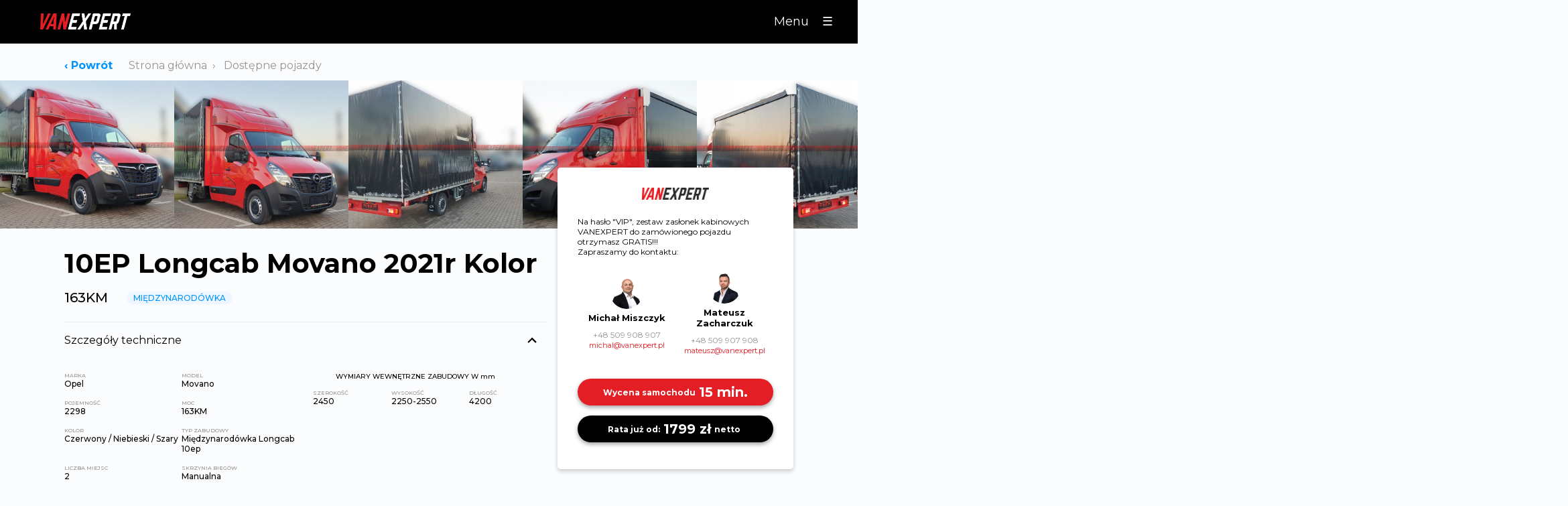

--- FILE ---
content_type: text/html; charset=UTF-8
request_url: https://vanexpert.pl/offer/127
body_size: 6784
content:
<!DOCTYPE html>
<html>
  <head>
    <meta charset="UTF-8" />
    <meta name="viewport" content="width=device-width, initial-scale=1" />
    <title>
        Offer - VANEXPERT.pl
    </title>

          <link href="https://fonts.googleapis.com/css?family=Montserrat:300,400,500,700&display=swap&subset=latin-ext"
        rel="stylesheet" />
      <link href="/vendors/slick-1.9.0/slick.min.css" rel="stylesheet" />
      <link href="/vendors/slick-1.9.0/slick-theme.min.css" rel="stylesheet" />
      <link rel="stylesheet" href="/build/app.c8019ae9.css">
      </head>
    <body class="page--offer">
    <header class="header">
      <a href="/" class="header__logo"></a>
      <span class="header__menu"
        data-hide="header__nav--hide"
        data-show="header__nav">
        Menu
      </span>
      <nav class="header__nav header__nav--hide">
        <b>x</b>
        <a href="/category">
          <img src="/img/menu_available_cars.svg" alt="" />
          <span>Dostępne pojazdy</span>
        </a>
        <a href="/pack">
          <img src="/img/menu_offer.svg" alt="" />
          <span>Oferta zabudów</span>
        </a>
        <a href="/finance">
          <img src="/img/menu_finance.svg" alt="" />
          <span>Finansowanie zakupu</span>
        </a>
        <a href="/finance#ubezpieczenie">
          <img src="/img/menu_insurance.svg" alt="" />
          <span>Ubezpieczenie pojazdu</span>
        </a>
        <a href="/question/basic">
          <img src="/img/menu_ask_question.svg" alt="" />
          <span>Złóż zapytanie</span>
        </a>
        <a href="/contact">
          <img src="/img/menu_contact.svg" alt="" />
          <span>Kontakt</span>
        </a>
      </nav>
    </header>
    <div class="content">
        <section class="breadcrumb">
    <a href="javascript:history.go(-1)">&lsaquo; Powrót</a>
    <a href="/">Strona główna</a>
    <a href="/category">Dostępne pojazdy</a>
  </section>
  <section class="offer-gallery">
    <div class="offer-gallery__container">
      <b class="close">x</b>
      <span style="background-image: url('/uploads/images/offer/1-60423741d7875655380514.jpg');">

      </span>
      <div class="offer-gallery__thumbnails">
                            <div class="thumb" style="background-image: url('/uploads/images/offer/1-60423741d7875655380514.jpg')">
            <img src="/uploads/images/offer/1-60423741d7875655380514.jpg" alt="" />
          </div>
                            <div class="thumb" style="background-image: url('/uploads/images/offer/2-60423741e92b5248995294.jpg')">
            <img src="/uploads/images/offer/2-60423741e92b5248995294.jpg" alt="" />
          </div>
                            <div class="thumb" style="background-image: url('/uploads/images/offer/4-604237423f9d1407334652.jpg')">
            <img src="/uploads/images/offer/4-604237423f9d1407334652.jpg" alt="" />
          </div>
                            <div class="thumb" style="background-image: url('/uploads/images/offer/3-604237424c00e089498764.jpg')">
            <img src="/uploads/images/offer/3-604237424c00e089498764.jpg" alt="" />
          </div>
                            <div class="thumb" style="background-image: url('/uploads/images/offer/5-604237428d040849244794.jpg')">
            <img src="/uploads/images/offer/5-604237428d040849244794.jpg" alt="" />
          </div>
                            <div class="thumb" style="background-image: url('/uploads/images/offer/6-604237429a887439533589.jpg')">
            <img src="/uploads/images/offer/6-604237429a887439533589.jpg" alt="" />
          </div>
                            <div class="thumb" style="background-image: url('/uploads/images/offer/7-60423742e6b1b369326889.jpg')">
            <img src="/uploads/images/offer/7-60423742e6b1b369326889.jpg" alt="" />
          </div>
                            <div class="thumb" style="background-image: url('/uploads/images/offer/8-604237430592d814989643.jpg')">
            <img src="/uploads/images/offer/8-604237430592d814989643.jpg" alt="" />
          </div>
                            <div class="thumb" style="background-image: url('/uploads/images/offer/9-6042374371974059779276.jpg')">
            <img src="/uploads/images/offer/9-6042374371974059779276.jpg" alt="" />
          </div>
              </div>
    </div>
  </section>

  <section class="offer-details">
    <div class="block contact-block">
      <p>
        Na hasło &quot;VIP&quot;, zestaw zasłonek kabinowych VANEXPERT do zamówionego pojazdu otrzymasz GRATIS!!!                             

                          Zapraszamy do kontaktu:
      </p>

      <ul class="footer__informations_persons">
        <li>
          <img src="/img/contact_michal.png" alt="" />
          <b>Michał Miszczyk</b>
          <a href="tel:+48509908907">+48 509 908 907</a>
          <a href=""><span>michal@vanexpert.pl</span></a>
        </li>
        <li>
          <img src="/img/contact_mateusz.png" alt="" />
          <b>Mateusz Zacharczuk</b>
          <a href="tel:+48509907908">+48 509 907 908</a>
          <a href=""><span>mateusz@vanexpert.pl</span></a>
        </li>
      </ul>
      <a href="/question/offer/127"
        class="button">
        <span>Wycena samochodu</span>15 min.
      </a>
      <a href="/question/offer/127"
        class="button button--black">
        <span>Rata już od:</span>1799 zł<span>netto</span>
      </a>
    </div>
    <div class="offer-details__gallery">
                      <div data-src="/uploads/images/offer/1-60423741d7875655380514.jpg"
          style="background-image: url('https://vanexpert.pl/media/cache/gallery_small/uploads/images/offer/1-60423741d7875655380514.jpg');"></div>
                      <div data-src="/uploads/images/offer/2-60423741e92b5248995294.jpg"
          style="background-image: url('https://vanexpert.pl/media/cache/gallery_small/uploads/images/offer/2-60423741e92b5248995294.jpg');"></div>
                      <div data-src="/uploads/images/offer/4-604237423f9d1407334652.jpg"
          style="background-image: url('https://vanexpert.pl/media/cache/gallery_small/uploads/images/offer/4-604237423f9d1407334652.jpg');"></div>
                      <div data-src="/uploads/images/offer/3-604237424c00e089498764.jpg"
          style="background-image: url('https://vanexpert.pl/media/cache/gallery_small/uploads/images/offer/3-604237424c00e089498764.jpg');"></div>
                      <div data-src="/uploads/images/offer/5-604237428d040849244794.jpg"
          style="background-image: url('https://vanexpert.pl/media/cache/gallery_small/uploads/images/offer/5-604237428d040849244794.jpg');"></div>
                      <div data-src="/uploads/images/offer/6-604237429a887439533589.jpg"
          style="background-image: url('https://vanexpert.pl/media/cache/gallery_small/uploads/images/offer/6-604237429a887439533589.jpg');"></div>
                      <div data-src="/uploads/images/offer/7-60423742e6b1b369326889.jpg"
          style="background-image: url('https://vanexpert.pl/media/cache/gallery_small/uploads/images/offer/7-60423742e6b1b369326889.jpg');"></div>
                      <div data-src="/uploads/images/offer/8-604237430592d814989643.jpg"
          style="background-image: url('https://vanexpert.pl/media/cache/gallery_small/uploads/images/offer/8-604237430592d814989643.jpg');"></div>
                      <div data-src="/uploads/images/offer/9-6042374371974059779276.jpg"
          style="background-image: url('https://vanexpert.pl/media/cache/gallery_small/uploads/images/offer/9-6042374371974059779276.jpg');"></div>
          </div>
    <div class="offer-details__mobile-title">
      <h1 class="offer-details__title">
        10EP Longcab Movano 2021r Kolor
      </h1>
      <p>
                  163KM
                                      <span class="offer__category">międzynarodówka</span>
                                                                                                </p>
    </div>
    <div class="offer-details__accordion offer-details__accordion--closedd">
      <span>Szczegóły techniczne</span>
      <div>
        <ul class="offer-details__parameters">
                      <li><span>MARKA</span>Opel</li>
                      <li><span>MODEL</span>Movano</li>
                      <li><span>POJEMNOŚĆ</span>2298</li>
                      <li><span>Moc</span>163KM</li>
                      <li><span>KOLOR</span>Czerwony / Niebieski / Szary</li>
                      <li><span>TYP ZABUDOWY</span>Międzynarodówka Longcab 10ep</li>
                      <li><span>LICZBA MIEJSC</span>2</li>
                      <li><span>SKRZYNIA BIEGÓW</span>Manualna</li>
                  </ul>

                  <div class="offer-details__pack">
            <span>WYMIARY WEWNĘTRZNE ZABUDOWY W mm</span>
            <ul class="offer-details__parameters">
              <li><span>Szerokość</span>2450</li>
              <li><span>Wysokość</span>2250-2550</li>
              <li><span>Długość</span>4200</li>
            </ul>
          </div>
              </div>
    </div>
    <div class="offer-details__accordion offer-details__accordion--closed">
      <span>Wyposażenie standardowe</span>
      <div>
        <ul>
	<li>Radio 15 USB (zawiera BlueTooth, gniazdo USB, zintegrowany wyświetlacz, 2 głośniki 15W)</li>
	<li>Lusterko szerokokątne w osłonie przeciwsłonecznej pasażera</li>
	<li>Elektryczne szyby prz&oacute;d</li>
	<li>Siedzenie kierowcy regulowane w 6 kierunkach (prz&oacute;d-tył, g&oacute;ra-d&oacute;ł, pochylenie oparcia) z podłokietnikiem</li>
	<li>Pełnowymiarowa poduszka powietrzna kierowcy</li>
	<li>Ścianka działowa z oknem</li>
	<li>Ogrzewanie z recyrkulacją powietrza</li>
	<li>Automatyczne światła i czujnik deszczu</li>
	<li>Elektrycznie sterowane i podgrzewane lusterka boczne ze zintegrowany kierunkowskazami</li>
	<li>Zawieszenie prz&oacute;d i tył o konstrukcji redukującej przechyły nadwozia spowodowane obciążeniem ładunkiem</li>
	<li>Filtr cząstek stałych</li>
	<li>Zbiornik paliwa 80 litr&oacute;w</li>
	<li>Pełnowymiarowe koło zapasowe (pod podłogą)</li>
	<li>Kołpaki piasty</li>
	<li>Światła LED do jazdy dziennej</li>
	<li>Zamek centralny z 2-funkcyjnym kluczykiem do selektywnego zamykania drzwi automatycznym zamykaniem</li>
	<li>Filtr przeciwpyłkowy</li>
	<li>System Elektronicznej Kontroli Stabilności (ESP) i Kontroli Trakcji (ASR) &nbsp;</li>
	<li>2 wieszaki na ubrania na słupku B, wieszak na pełnej przegrodzie &nbsp;</li>
	<li>Kolumna kierownicy z regulowaną wysokością &nbsp;</li>
	<li>Schowki: kieszeń na mapę, zamykany schowek i kieszeń na 2 litrową butelkę w drzwiach, otwarta p&oacute;łka na dokumenty A4 na g&oacute;rze kokpitu, schowek na rękawiczki, schowek powyżej niego, uchwyty na kubki kierowcy i pasażera, 2 p&oacute;łki centralne &nbsp;</li>
	<li>ABS (Anti-lock Brake System) z EBA &nbsp;</li>
	<li>Język wyświetlacza polski &nbsp;</li>
	<li>Gniazdo 12V na konsoli zmiany bieg&oacute;w i na kokpicie &nbsp;</li>
	<li>P&oacute;łki nad głowami kierowcy i pasażera &nbsp;</li>
	<li>Komputer pokładowy</li>
</ul>
      </div>
    </div>
    <div class="offer-details__accordion">
      <span>Wyposażenie opcjonalne w pojeździe</span>
      <div>
        <ul>
	<li>Pakiet Navi&amp;Cool Pro<br />
	- Klimatyzacja elektroniczna z przodu,<br />
	- Navi 50 IntelliLink Pro (zawiera BlueTooth, gniazdo USB, wejście aux-in, wyświetlacz 7&quot; kolorowy i dotykowy, interfejs Android Auto/Apple Carplay),<br />
	- Wyciszająca wykładzina na przegrodzie kabiny, Tempomat z ogranicznikiem prędkości)</li>
	<li>Fotel kierowcy komfortowy mechanicznie zawieszony, dopasowujący się do wagi kierowcy (regulacja 6 kierunk&oacute;w) ze stałym podłokietnikiem</li>
	<li>Podgrzewany fotel kierowcy</li>
	<li>Pakiet Wygodnej Pracy<br />
	- Elektryczne szyby przednie jednoimpulsowe dla kierowcy,<br />
	- Schowek FlexTray w formie szuflady po stronie pasażera,<br />
	- Zamykany schowek w środkowej części kokpitu,<br />
	- Wysuwany stolik oraz uchwyt na kubek po stronie pasażera</li>
	<li>Pojedynczy fotel pasażera z przodu z regulacją prz&oacute;d-tył i ustawieniem pochylenia oparcia</li>
	<li>Lusterka zewnętrzne na przedłużonych ramionach</li>
	<li>Bezprzewodowa ładowarka telefonu</li>
	<li>Zbiornik paliwa na 105 litr&oacute;w</li>
</ul>
      </div>
    </div>
    <div class="offer-details__accordion offer-details__accordion--closed">
      <span>Opis techniczny zabudowy</span>
      <div>
        <p>Podwozie &ndash;<strong>Opel Movano</strong> L3 ROZSTAW 4332<br />
<br />
&bull; Rama pośrednia z profili aluminiowych<br />
&bull; Burty aluminiowe wys. 400mm, burty boczne dzielone symetrycznie, zamknięcia burt pionowe kasetowe<br />
&bull; Stelaż podplandekowy aluminiowy demontowalny<br />
&bull; Podłoga ze sklejki antypoślizgowej wodoodpornej foliowanej od spodu i uszczelniana silikonem<br />
&bull; Uchwyty do mocowania ładunku w obrzeżu - 8/10 sztuk<br />
&bull; Stopień wejściowy na tylnej burcie<br />
&bull; Plandeka Celna z filtrem UV, linka celna<br />
&bull; Listwy rowerowe<br />
&bull; W standardzie skrzynka narzędziowa i zbiornik na wodę z dozownikiem detergentu (czarny)</p>
      </div>
    </div>
    <div class="offer-details__accordion">
      <span>Wyposażenie opcjonalne w zabudowie</span>
      <div>
        <ul class="decorated-list decorated-list--bigger">
                                                                              <li>
                10 palet
                                  
                              </li>
                                                <li>
                Kabina sypialna tylna
                                  
                              </li>
                                                <li>
                Burtofiranka
                                  
                              </li>
                                                <li>
                Regulacja wysokości zabudowy
                                  
                              </li>
                              </ul>
        <br />
        <br />
        <p>Zabudowa Longcab 10ep w kolorze<br />
<br />
Wymiary zabudowy: długość 4200 mm, szerokość 2450 mm, wysokość 2250-2550 mm<br />
<br />
&bull; Ogrzewanie niezależne Webasto z tr&oacute;jnikiem oraz czujnikiem temperatury w kabinie sypialnej,<br />
&bull; Kabina sypialna Carpol LongCab 2.0 zamontowana z tyłu kabiny samochodu, jedno ł&oacute;zko, podł&oacute;żkiem schowki na bagaże, kolor Czerwony<br />
&bull; Regulacja wysokości wewnętrznej zabudowy - system CARPOL z dźwignią 30cm<br />
&bull; Burtofiranka lewostronna zapinana na oczka z naciągiem<br />
&bull; Dodatkowa owiewka 20 cm widoczna na zdjęciach<br />
<br />
Możliwość wykonania zabudowy do 3m wysokości całkowitej, bez owiewki<br />
<br />
<strong>MOŻLIWE OPCJE DODATKOWE:</strong><br />
<br />
+ Burtofiranka dwustronna + dach suwany<br />
+ Odeskowanie aluminiowe, trzy rzędy na wysokości<br />
+ skrzynka narzędziowa 120 litr&oacute;w<br />
+ Poduszki na zawieszeniu z kompresorem<br />
+ CB Radio<br />
+ Zestaw ADR<br />
+ Winda samozaładowcza Dhollandia - udźwig 750kg<br />
+ Inne akcesoria na zapytanie</p>
      </div>
    </div>
    <div>
      <br />
      <br />
      
    </div>
  </section>

    <section class="section recommended">
    <h2>
      Polecane pojazdy
    </h2>
    <div class="recommended__offers">
                <a href="/offer/202"
    class="block offer offer--vertical">
                  <div class="offer__image"
      style="background-image: url('https://vanexpert.pl/media/cache/gallery_small/uploads/images/offer/1-67c854025b3ba250388201.jpg');"></div>
    <div class="offer__finance">
      <b><span>Rata już od:</span>2713 zł netto</b>
      <span>Poznaj ofertę leasingu</span>
    </div>
    <b class="offer__title">Master Kontener Model 2025</b>
    <p>
              170KM
                              <span class="offer__category">kontener</span>
                                </p>
    <ul class="decorated-list">
              <li>Szybka Realizacja -&gt; Zadzwoń</li>
              <li>Zabudowa najwyższej jakości</li>
              <li>Kontener z windą 750kg</li>
          </ul>
    <span class="offer__cta">szczegóły oferty</span>
  </a>
                <a href="/offer/212"
    class="block offer offer--vertical">
                  <div class="offer__image"
      style="background-image: url('https://vanexpert.pl/media/cache/gallery_small/uploads/images/offer/8-680f5dcfd8f07658590748.jpg');"></div>
    <div class="offer__finance">
      <b><span>Rata już od:</span>2242 zł netto</b>
      <span>Poznaj ofertę leasingu</span>
    </div>
    <b class="offer__title">Master FURGON L3H2 150km IZOTERMA</b>
    <p>
              150KM
                              <span class="offer__category">izoterma / chłodnia</span>
                                              </p>
    <ul class="decorated-list">
              <li>Szybka Realizacja - do 5 tyg</li>
              <li>IZOTERMA + AGREGAT</li>
              <li>ROCZNIK 2025</li>
          </ul>
    <span class="offer__cta">szczegóły oferty</span>
  </a>
                <a href="/offer/216"
    class="block offer offer--vertical">
                  <div class="offer__image"
      style="background-image: url('https://vanexpert.pl/media/cache/gallery_small/uploads/images/offer/8-680f5f2c77b45336427943.jpg');"></div>
    <div class="offer__finance">
      <b><span>Rata już od:</span>2299 zł netto</b>
      <span>Poznaj ofertę leasingu</span>
    </div>
    <b class="offer__title">Master BRYGADÓWKA 7OS NOWY M.</b>
    <p>
              170KM
                              <span class="offer__category">blaszak / brygadówka / osobowy</span>
                                </p>
    <ul class="decorated-list">
              <li>Różne kolory -&gt; Sprawdź -&gt; Zadzwoń</li>
              <li>Brygadówka 7os - CARPOL</li>
              <li>Nowy, Rocznik 2025</li>
          </ul>
    <span class="offer__cta">szczegóły oferty</span>
  </a>
                <a href="/offer/220"
    class="block offer offer--vertical">
                  <div class="offer__image"
      style="background-image: url('https://vanexpert.pl/media/cache/gallery_small/uploads/images/offer/10-686e1f20eec71003652250.jpg');"></div>
    <div class="offer__finance">
      <b><span>Rata już od:</span>2047 zł netto</b>
      <span>Poznaj ofertę leasingu</span>
    </div>
    <b class="offer__title">Transit RWD BLIŹNIAK DOKA 7OS r2025</b>
    <p>
              165KM
                              <span class="offer__category">skrzynia otwarta / wywrotka</span>
                                </p>
    <ul class="decorated-list">
              <li>DOKA 7OS</li>
              <li>Bliźniaki RWD</li>
              <li>165KM + HAK</li>
          </ul>
    <span class="offer__cta">szczegóły oferty</span>
  </a>
                <a href="/offer/222"
    class="block offer offer--vertical">
                  <div class="offer__image"
      style="background-image: url('https://vanexpert.pl/media/cache/gallery_small/uploads/images/offer/3-68da6a09caf59193996969.jpg');"></div>
    <div class="offer__finance">
      <b><span>Rata już od:</span>4270 zł netto</b>
      <span>Poznaj ofertę leasingu</span>
    </div>
    <b class="offer__title">Iveco 35S18HA8 XL 10ep+15ep Przyczepa</b>
    <p>
              176KM
                              <span class="offer__category">międzynarodówka</span>
                                <span class="offer__category">inne zabudowy specjalistyczne</span>
                                                            </p>
    <ul class="decorated-list">
              <li>Spojtrak 10 ep + Przyczepa 15ep</li>
              <li>Skrzynia Automatyczna</li>
              <li>Zabudowa najwyższej jakośći</li>
          </ul>
    <span class="offer__cta">szczegóły oferty</span>
  </a>
                <a href="/offer/224"
    class="block offer offer--vertical">
                  <div class="offer__image"
      style="background-image: url('https://vanexpert.pl/media/cache/gallery_small/uploads/images/offer/2-68da749a63ef1630161755.jpg');"></div>
    <div class="offer__finance">
      <b><span>Rata już od:</span>2272 zł netto</b>
      <span>Poznaj ofertę leasingu</span>
    </div>
    <b class="offer__title">Master Górne XL 10ep Model 2025</b>
    <p>
              170KM
                              <span class="offer__category">międzynarodówka</span>
                                                                          </p>
    <ul class="decorated-list">
              <li>Szybka Realizacja</li>
              <li>Zabudowa najwyższej jakości</li>
              <li>Górne Spanie XL + Drzwi Tylne</li>
          </ul>
    <span class="offer__cta">szczegóły oferty</span>
  </a>
          </div>
  </section>

    <section class="section section--inverse finance">
    <div class="finance__bg"></div>
    <h2>
      Finansowanie zakupu
    </h2>
    <div class="finance__blocks">
                <a href="/finance/3"
    class="block finance__block">
    <img src="/uploads/images/finance/group-1142-2x-5f101f755d4f7186880120-5f35024fecf0d446203985.png" alt="" />
    <b>Leasing z niską ratą</b>
    <p>
      Nie chesz żeby rata za pojazd była zbyt dużym obciążeniem? Tw&oacute;j aktualny dostawczak odmawia wsp&oacute;łpracy? Skorzystaj z oferty propocyjnej &quot;niska rata&quot; i wymień pojazd na nowy z pełną gwarancją.&nbsp;
    </p>
    <span>szczegóły</span>
  </a>
                <a href="/finance/4"
    class="block finance__block">
    <img src="/uploads/images/finance/group-1142-6061bb78c3bfa718546963.png" alt="" />
    <b>Leasing dla sp. z o.o.</b>
    <p>
      Finansowanie dla sp&oacute;łek z .o.o. ? Zapraszamy, finansujemy zakup pojazd&oacute;w dostawczych dla sp&oacute;łek z o.o. z wpłatą własną już od 1% (dla sp&oacute;łek dziąłających min. 1 rok). Szybka decyzja leasingowa i możliwość złożenia wniosku online.
    </p>
    <span>szczegóły</span>
  </a>
                <a href="/finance/5"
    class="block finance__block">
    <img src="/uploads/images/finance/group-1142-2x-5f101f755d4f7186880120-5f34fc4cd420e674041522.png" alt="" />
    <b>Leasing dla nowych firm / leasing start UP</b>
    <p>
      Rozpoczynasz działalność gospodarczą ? Mamy ofertę dla Ciebie. Leasing przeznaczony dla nowych podmiot&oacute;w gospodarczych z możliwie najniższym wkładem własnym. Wystawczy działalność zarejestrowana w CEIDG i wypełniony wniosek. Wniosek złożysz online, a my w ciągu 1 dnia roboczego przedstawimy Ci warunki umowy.&nbsp;
    </p>
    <span>szczegóły</span>
  </a>
                <a href="/finance/6"
    class="block finance__block">
    <img src="/uploads/images/finance/group-1140-2x-5fb67b759fd61358596644.png" alt="" />
    <b>Pożyczka leasingowa dla firm</b>
    <p>
      Pożyczka lasingowa łączy zalety leasingu oraz kredytu samochodowego. W przypadku zakupu pojazdu dostawczego (ciężarowego) w tej formie staje się on Twoim środkiem trwałym,&nbsp;rozliczysz r&oacute;wnież wszystkie odsetki. Zdecydowana cześć przedsiębiorc&oacute;w, kt&oacute;ra wybiera taką formę finansowania korzysta z możliwości jednorazowej amortyzacji, kt&oacute;rą daje pod pewnymi warunkami ustawodawca.&nbsp;<br><br>&nbsp;
    </p>
    <span>szczegóły</span>
  </a>
          </div>
  </section>
    </div>

    <footer class="footer">
      <div class="content">
        <a href="/" class="footer__logo"></a>
        <div class="footer__informations">
          <iframe class="footer__informations_map"
            width="600"
            height="450"
            frameborder="0"
            style="border:0"
            src="https://www.google.com/maps/embed/v1/view?zoom=15&center=50.9962967%2C16.9834051&key=AIzaSyBttAFUhnK0p4p0KgzDYudt4IgDsTofpkk"
            allowfullscreen></iframe>
          <div class="footer__informations_data">
            <span>Siedziba:</span>
            <p>
              ul.Oławska 23, 55-040 Księginice
            </p>
            <span>Kontakt:</span>
            <p>
              <a href="">biuro@vanexpert.pl</a>
            </p>
            <span>Godziny otwarcia:</span>
            <p>
              Pon - Pt: 8:30 -16:30
            </p>
          </div>
          <ul class="footer__informations_persons">
            <li>
              <img src="/img/contact_michal.png" alt="" />
              <b>Michał Miszczyk</b>
              <a href="tel:509908907">+48 509 908 907</a>
              <span>Samochody</span>
            </li>
            <li>
              <img src="/img/contact_mateusz.png" alt="" />
              <b>Mateusz Zacharczuk</b>
              <a href="tel:509907908">+48 509 907 908</a>
              <span>Samochody</span>
            </li>
            <li style="visibility: hidden;">
              <ul>
                <li>
                  <b>Imię i nazwisko</b>
                  <a href="tel:">telefon</a>
                  <span>Samochody</span>
                </li>
                <li>
                  <b>Imię i nazwisko</b>
                  <a href="tel:">telefon</a>
                  <span>Samochody</span>
                </li>
              </ul>
            </li>
          </ul>
        </div>
        <div class="footer__bottom">
          <span>Znajdziesz nas na:</span>
          <ul>
            <li>
              <a href="https://www.facebook.com/Vanexpert">
                <img src="/img/social_facebook.svg" alt="facebook" />
              </a>
            </li>
            <li>
              <a href="https://www.instagram.com/vanexpert/">
                <img src="/img/social_instagram.svg" alt="instagram" />
              </a>
            </li>
            <li>
              <a href="https://www.youtube.com/channel/UCtgmk-BhSofgxazogVkUFGQ">
                <img src="/img/social_youtube.svg" alt="youtube" />
              </a>
            </li>
          </ul>

          <p>
            &copy; 2026 VANEXPERT. All Rights Reserved. <a href="" class="navigation_arrow navigation_arrow--up"></a>
          </p>
        </div>
      </div>
    </footer>
    <span class="footer__call"></span>
          <script src="/build/runtime.d94b3b43.js"></script><script src="/build/0.8eeeff0c.js"></script><script src="/build/app.f3292499.js"></script>
      </body>
</html>


--- FILE ---
content_type: text/css
request_url: https://vanexpert.pl/build/app.c8019ae9.css
body_size: 7078
content:
@charset "UTF-8";*{box-sizing:border-box;font-family:Montserrat,sans-serif;outline:none}body,html{overflow-x:hidden}body{background:#fbfcfe;margin:75px 0 0;padding:0}.content{max-width:1088px;margin:0 auto;padding:0;z-index:98}@media (max-width:768px){.content{padding:0 10px}}a{color:#0093ff;text-decoration:none}input[type=text]{width:270px;height:40px;background:#fff 0 0 no-repeat padding-box;border:1px solid #f2f3f8;border-radius:3px;line-height:40px;font-size:15px;color:#000;padding:0 10px}input[type=text]::placeholder{font-size:15px;color:#949494}.button,button,input[type=submit]{cursor:pointer;background:#e31e24 0 0 no-repeat padding-box;box-shadow:0 3px 6px rgba(0,0,0,.3607843137254902);border-radius:25px;opacity:1;text-transform:uppercase;text-align:center;padding:0 25px;border:0;width:auto;text-decoration:none;min-width:100px;height:40px;color:#fff;line-height:40px;font-weight:700;font-size:15px;-webkit-appearance:none}.button--black{background:#000}.navigation_arrow{display:block;width:40px;height:40px;margin:60px auto;background:url(/img/arrow_top.svg) no-repeat 50% 50%;background-size:contain}.navigation_arrow--up{transform:none}.navigation_arrow--down{transform:rotate(180deg)}.finance{width:100%;height:500px;position:relative;padding:1px 0 0}@media (max-width:375px){.finance{height:550px}}.finance__bg{position:absolute;left:-50%;top:0;width:200%;height:500px;background:#e31e24;overflow:hidden;z-index:-1}.finance__bg:before{left:0;top:-30vw}.finance__bg:after,.finance__bg:before{position:absolute;transform:rotate(225deg);content:"";width:50vw;height:50vw;background:transparent linear-gradient(0deg,#e31e24,#cb191e) 0 0 no-repeat}.finance__bg:after{right:0;bottom:-30vw}@media (max-width:768px){.finance__bg{left:-10px;width:100vw}.finance__bg:after,.finance__bg:before{display:none}}@media (max-width:375px){.finance__bg{height:550px}}.finance__blocks{padding:0;display:flex;flex-wrap:wrap;z-index:2}.finance__block{width:260px;height:300px;display:block;margin-left:16px;background:#fff;text-align:center;padding:0 20px 20px}.finance__block:first-child{margin-left:0}.finance__block:before{content:"";width:100%;height:100px;position:absolute;top:0;left:0;display:block;background:hsla(0,0%,94.1%,.5);z-index:0}.finance__block img{width:auto;height:100px;max-width:100%;display:block;z-index:1;position:relative;margin:0 auto}.finance__block b{font-size:14px;padding:34px 0 14px;display:block}.finance__block p{font-weight:400;padding:0;margin:0;font-size:10px;text-align:left;color:#666;max-height:74px;overflow:hidden;display:block;display:-webkit-box;-webkit-line-clamp:6;-webkit-box-orient:vertical;text-overflow:ellipsis}.finance__block span{width:100%;font-weight:700;color:#0093ff;font-size:11px;position:absolute;bottom:20px;left:0;text-transform:uppercase}@media (max-width:768px){.finance__block{height:150px;flex:1 0 40%;margin-left:0;margin-right:10px;margin-bottom:10px;max-width:47%}.finance__block p,.finance__block span{display:none}.finance__block b{padding-top:10px;overflow:hidden;height:40px;text-overflow:ellipsis;white-space:nowrap}}.decorated-list,.page--finance .finance-page__part ul{list-style:none;margin:0;padding:0}.decorated-list li,.page--finance .finance-page__part ul li{font-size:14px;padding:6px 10px 6px 32px;position:relative}@media (max-width:768px){.decorated-list li,.page--finance .finance-page__part ul li{height:28px;overflow:hidden;text-overflow:ellipsis;white-space:nowrap}}.decorated-list li:before,.page--finance .finance-page__part ul li:before{content:"✓";display:inline-block;color:#e31e24;padding-right:10px;position:absolute;top:4px;left:7px}.decorated-list li p,.page--finance .finance-page__part ul li p{padding:20px 0;margin:0;font-size:12px}.decorated-list--bigger li{font-size:16px}.decorated-list--bigger li p{font-size:14px}.section h2{font-size:30px;font-weight:400;color:#2b2a29;margin:0 auto 59px;padding-top:60px;overflow:visible;text-align:center;line-height:37px;text-transform:uppercase}.section h2:after{content:"";display:block;background:#e31e24;margin:11px auto;height:1px;width:42px}.section--inverse h2{color:#fff}.section--inverse h2:after{background:#000}.block{box-shadow:0 3px 6px rgba(0,0,0,.2);border-radius:5px;display:block;text-decoration:none;color:#000;background:#fff;position:relative}.block:hover{box-shadow:0 3px 6px rgba(0,0,0,.4)}.recommended__offers{padding:16px 0;display:flex;flex-wrap:wrap}@media (max-width:768px){.recommended__offers .offer{flex:1 0 45%;margin-right:8px;margin-left:8px;height:260px;padding-top:160px}.recommended__offers .offer__image{height:160px}.recommended__offers .offer__cta,.recommended__offers .offer__finance{display:none}.recommended__offers .offer:nth-child(3n){margin-right:8px}.page--finance .finance-page__part .recommended__offers .offer ul,.recommended__offers .offer .decorated-list,.recommended__offers .offer .page--finance .finance-page__part ul{display:none}}@media (max-width:375px){.recommended__offers .offer>p{padding-top:2px}.recommended__offers .offer__category{margin-left:0;top:-2px}}.categories-blocks{position:relative;display:flex;align-items:center;justify-content:space-between;flex-wrap:wrap}.categories-blocks>span{flex:1 0 12%;flex-grow:unset;display:block;visibility:hidden;width:141px}@media (max-width:768px){.categories-blocks>span{display:none}}.categories-blocks a{flex:1 0 12%;flex-grow:unset;display:block;width:auto;height:140px;background:#fff;margin:2px;padding:3px;border-radius:10px;text-align:center;text-decoration:none;border:1px solid transparent;position:relative}@media (max-width:768px){.categories-blocks a{flex:1 0 45%}}.categories-blocks a[data-selected]{border:1px solid #0093ff}.categories-blocks a[data-selected]:after{content:"✓";color:#fff;font-weight:700;font-size:14px;text-align:center;line-height:24px;display:block;position:absolute;top:-12px;right:-12px;width:24px;height:24px;border-radius:50%;background:#0093ff}.categories-blocks a img{width:141px;height:71px}.categories-blocks a span{width:100%;color:#2b2a29;font-size:12px;line-height:20px;display:inline-block}.categories-blocks a span:first-child{padding-top:70px}.categories-blocks--bigger>span,.categories-blocks--bigger a{flex:1 0 20%;height:179px}.categories-blocks--bigger a img{width:220px;height:auto;max-height:110px}.categories-blocks--bigger a span{font-size:14px;padding-top:15px}.categories-blocks>b,.categories-blocks__mobile{display:none}@media (max-width:768px){.categories-blocks a{flex:1 0 43%;max-width:43%}.categories-blocks a img{max-width:220px;width:100%;height:auto}.categories-blocks>span,.categories-blocks[data-parent]{display:none}.categories-blocks--show[data-parent]{padding:30px 10px;display:block;position:fixed;width:100vw;height:100vh;z-index:102;top:0;left:0;background:#fff}.categories-blocks--show[data-parent]>b{display:block;position:absolute;right:15px;font-size:14px;line-height:20px;top:15px;font-weight:400}.categories-blocks--show[data-parent]>b span{font-size:16px;font-weight:700;padding-left:8px}.categories-blocks--show[data-parent] a{height:auto;flex:none;border:0;display:block;box-shadow:none!important;text-align:left;padding-left:40px;width:100%;max-width:100%}.categories-blocks--show[data-parent] a img{display:none}.categories-blocks--show[data-parent] a span{padding:0}.categories-blocks--show[data-parent] a:after{left:0;top:0;right:auto;content:"";width:24px;height:24px;position:absolute;border-radius:50%;background:#eee;display:block}.categories-blocks--show[data-parent] a[data-selected]:after{content:"✓";background:#0093ff}.categories-blocks__mobile{position:relative;display:block;padding:4px 4px 20px}.categories-blocks__mobile-options{display:block;position:absolute;right:10px;top:-44px;border:1px solid #e6e6e6;box-shadow:0 0 4px 0 rgba(0,0,0,.01);width:84px;height:40px;line-height:40px;text-align:center;color:#0093ff;cursor:pointer}.categories-blocks__mobile-filters a{display:inline-block;position:relative;height:30px;line-height:30px;min-width:50px;max-width:90px;text-overflow:ellipsis;padding:0 20px 0 5px;white-space:nowrap;overflow:hidden;color:#0093ff;font-size:11px;background:#f0f9ff;border-radius:4px;margin-right:3px}.categories-blocks__mobile-filters a:before{color:#0093ff;content:"x";position:absolute;right:10px;top:0}}.offer__image{height:210px;background:#ccc;border:0;background-repeat:no-repeat;background-size:cover;background-position:50% 50%;top:0;display:block}.offer__finance,.offer__image{width:100%;position:absolute;left:0}.offer__finance{line-height:30px;padding:0 20px;height:30px;top:180px;background:rgba(0,0,0,.4)}.offer__finance_buttons{display:none}.offer__finance b{font-size:14px;color:#fff;font-weight:400}.offer__finance b span{font-size:11px}.offer__finance>span{float:right;font-size:10px;color:#f6f7fb}.offer__finance>span:after{content:"➔";display:inline-block;color:#e31e24;font-size:10px;padding-left:10px}.offer__title{width:100%;display:block;font-size:23px;padding:9px 0 0;text-overflow:ellipsis;white-space:nowrap}.offer>p,.offer__title{overflow:hidden;font-weight:500}.offer>p{margin:0;padding:10px 360px 20px 0;line-height:30px;height:60px;font-size:15px}.offer>p span{position:relative;top:-1px;margin-left:10px;margin-bottom:40px}.offer__category{border-radius:10px;background:rgba(206,234,255,.3);display:inline-block;padding:5px 10px;line-height:9px;font-size:9px;font-weight:500}.offer__category,.offer__cta{color:#0093ff;text-transform:uppercase}.offer__cta{width:100%;text-align:center;display:block;font-size:11px;position:absolute;left:0;font-weight:700;bottom:25px}.offer--vertical{width:352px;height:465px;overflow:hidden;margin-right:16px;margin-bottom:16px;padding:219px 20px 60px}.offer--vertical:nth-child(3n){margin-right:0}.offer--vertical>p{padding-right:0}.offer--horizontal{width:100%;height:234px;margin-bottom:38px;padding-left:371px;padding-top:27px}.offer--horizontal .decorated-list,.offer--horizontal .page--finance .finance-page__part ul,.page--finance .finance-page__part .offer--horizontal ul{pointer-events:none}.offer--horizontal .offer__image{width:322px;height:234px}.offer--horizontal .offer__finance{width:367px;left:auto;right:0;top:0;background:none;padding-top:39px}.offer--horizontal .offer__finance b{color:#000;width:100%;display:block;font-size:25px;text-align:center}.offer--horizontal .offer__finance b span{display:block;text-align:center;font-size:14px}.offer--horizontal .offer__finance>span:after{display:none}.offer--horizontal .offer__finance_buttons{display:flex;align-items:center;justify-content:space-around}.offer--horizontal .offer__finance_buttons span{display:block;margin:0 5px;height:40px;flex:1;font-size:12px;background:#000}.offer--horizontal .offer__finance_buttons span:first-child{background:#e31e24}.offer--horizontal .offer__cta{width:367px;left:auto;right:0}.contact-block{width:352px;height:450px;padding:30px;position:absolute;z-index:10;top:130px;right:0}.contact-block--fixed,.contact-block--top-of-gallery{position:fixed;top:80px;right:auto;left:auto;margin-left:736px}@media (max-width:768px){.contact-block--fixed,.contact-block--top-of-gallery{margin-left:0;top:auto}}.contact-block--top-of-gallery{z-index:101;transition:top .4s ease-in-out}.contact-block:before{content:"";display:block;margin:0 auto;width:100px;height:18px;background:url(/img/logo.png) no-repeat;background-size:contain}.contact-block p{padding:25px 0 10px;margin:0;font-size:12px}.contact-block .footer__informations_persons{width:100%;margin-top:10px;margin-bottom:35px}.contact-block .footer__informations_persons li{width:50%;min-width:0;padding-top:0}.contact-block .footer__informations_persons li img{margin-bottom:5px}.contact-block .footer__informations_persons li b{font-size:13px;padding-bottom:10px}.contact-block .footer__informations_persons li a{text-decoration:none;padding-bottom:0}.contact-block .button{display:block;width:100%;height:40px;font-size:20px;text-transform:none}.contact-block .button--black{margin-top:15px;margin-bottom:10px}.contact-block .button span{font-size:12px;position:relative;top:-2px;padding-right:5px}.contact-block .button span+span{padding-left:5px}@media (max-width:768px){.contact-block{background:none;position:fixed;bottom:40px;top:auto;right:auto}.contact-block,.contact-block:hover{box-shadow:none}}.header{min-height:65px;padding-top:20px;width:100vw;position:fixed;top:0;left:0;transition:background .5s ease-in-out;z-index:100}.header,.header--black{background:#000}.header__logo{width:135px;height:24px;background:url(/img/logo_invert.png) no-repeat;background-size:contain;margin-left:60px;display:inline-block;opacity:1;transition:opacity .4s ease-in-out}@media (max-width:768px){.header__logo{margin-left:calc(50% - 67.5px)}}.header__menu{float:right;margin-right:35px;font-size:18px;line-height:25px;color:#fff;cursor:pointer}.header__menu:after{color:#fff;content:"☰";display:inline-block;width:18px;height:12px;margin-left:15px}.header__menu--hide{display:none}@media (max-width:768px){.header__menu{font-size:0}.header__menu:after{font-size:18px}}.header__nav{width:88px;position:fixed;top:0;right:0;height:100vh;background:#e31e24;opacity:1;transition:opacity .5s ease-in-out}.header__nav--hide{opacity:0;pointer-events:none}.header__nav b{cursor:pointer;display:block;font-size:18px;font-weight:400;width:88px}.header__nav a,.header__nav b{line-height:88px;color:#fff;text-align:center}.header__nav a{width:238px;height:88px;position:relative;left:0;display:block;display:flex;justify-content:flex-start;text-decoration:none;transition:left .4s ease-in-out;background:#b61f2a}.header__nav a:nth-of-type(2n){background:#e31e24}.header__nav a:hover{left:-150px}.header__nav a img{margin:10px;width:68px;height:68px}.header__nav a span{text-align:left;width:150px;padding-left:25px;line-height:25px;padding-top:21px}@media (max-width:768px){.header__nav{top:0;width:100%;background:none}.header__nav:before{content:"";display:block;background:#fff;position:absolute;left:0;top:65px;width:100vw;height:calc(100vh - 65px);z-index:0}.header__nav b{height:65px;float:right;line-height:65px}.header__nav a{width:100%;height:70px;line-height:70px}.header__nav a img{margin:2px 10px}.header__nav a span{width:calc(100% - 80px);padding-top:20px}.header__nav a:hover{left:0}}.footer{width:100%;height:400px;background:#000;color:#fff;overflow:hidden;margin-top:96px;z-index:99;position:relative}@media (max-width:768px){.footer{height:auto;padding:0 10px;z-index:100;overflow:visible}}.footer__call{display:none}@media (max-width:768px){.footer__call{display:block;width:48px;height:48px;background:#000 url(/img/icon_contact_call.svg) no-repeat 50% 50%;background-size:25px 25px;position:fixed;z-index:99;bottom:30px;right:30px;cursor:pointer;border-radius:50%;box-shadow:0 0 10px #000}}.footer__logo{width:100px;height:18px;display:block;padding:24px 0;background:url(/img/logo_invert.png) no-repeat 50% 50%;background-size:contain}.footer__informations{float:none;display:flex;padding:0 15px;align-items:flex-start;justify-content:flex-start;flex-wrap:wrap}@media (max-width:768px){.footer__informations{padding:0}}.footer__informations_map{width:300px;height:210px;background:#fff;display:block}@media (max-width:768px){.footer__informations_map{width:100%;height:124px}}.footer__informations_data{width:170px;margin-left:48px;font-size:12px;line-height:20px}@media (max-width:768px){.footer__informations_data{margin-top:20px;margin-left:0;width:100%}}.footer__informations_data span{color:#fff;padding:0 0 5px;display:block}.footer__informations_data a,.footer__informations_data p{color:#949494}.footer__informations_data p{padding:0 0 10px;margin:0}.footer__informations_data a{text-decoration:none}.footer__informations_persons{list-style:none;margin:0;padding:0;display:flex;align-items:center;justify-content:space-between;width:calc(100% - 520px)}.footer__informations_persons li{text-align:center;min-width:170px;padding-top:27px}.footer__informations_persons li img{width:50px;height:50px;background:#fff;display:block;margin:0 auto 27px;border-radius:50%;pointer-events:none}.footer__informations_persons li b{font-size:15px;display:block;padding-bottom:6px}.footer__informations_persons li a{font-size:12px;color:#949494;display:block;padding-bottom:14px}.footer__informations_persons li span{font-size:11px;color:#e31e24}.footer__informations_persons li ul{list-style:none;display:block;padding:0;margin:0}.footer__informations_persons li ul li{padding-top:10px;padding-bottom:10px}@media (max-width:768px){.footer__informations_persons{width:100%;position:fixed;bottom:0;left:0;z-index:101;padding-left:0;opacity:0;transition:opacity .5s ease-in-out;pointer-events:none;justify-content:space-around}.footer__informations_persons:before{content:"";width:100%;background:#000;height:130px;position:absolute;bottom:0;left:0;display:block;z-index:-1;pointer-events:none}.footer__informations_persons:after{content:"x";background:#1a1a1a;border-radius:50%;position:absolute;right:5px;top:5px;display:block;width:30px;height:30px;line-height:27px;text-align:center;cursor:pointer}.footer__informations_persons li{padding-bottom:20px}.footer__informations_persons li:nth-child(3){display:none}.footer__informations_persons li a{padding-bottom:5px}.footer__informations_persons--show{opacity:1;pointer-events:all}}@media (max-width:375px){.footer__informations_persons{bottom:-36px}}.footer__bottom{border-top:1px solid #2b2a29;color:#fff;margin-top:34px;padding:0;line-height:70px}.footer__bottom span{font-size:14px;font-weight:500;display:inline-block}.footer__bottom ul{display:inline-block;margin:0;padding:0;position:relative;top:6px;list-style:none}.footer__bottom ul li{width:26px;height:26px;overflow:hidden;display:inline-block;margin:0 12px;position:relative}.footer__bottom ul li a{text-decoration:none;position:relative;top:-10px;left:-8px}.footer__bottom ul li a img{width:40px;height:40px}.footer__bottom p{font-size:12px;color:#666;margin:0;padding:0;display:inline-block;float:right}.footer__bottom p a{position:relative;top:16px;margin:0 20px;display:inline-block}.breadcrumb{padding:13px 0}.breadcrumb a{text-decoration:none;color:#949494;display:inline-block}.breadcrumb a:after{content:"›";display:inline-block;padding:0 8px}.breadcrumb a:first-child{color:#0093ff;font-weight:700;padding-right:20px}.breadcrumb a:first-child:after,.breadcrumb a:last-child:after{display:none}@media (max-width:768px){.breadcrumb a{display:none}.breadcrumb a:first-child{display:block}}.page--home .header:not(.header--black){background:none}.page--home .header:not(.header--black) .header__logo{opacity:0}.page--home>.content{padding-top:calc(100vh - 140px)}@media (max-width:768px){.page--home>.content{padding-top:330px}}.page--home .intro{background:url(/img/home_intro.png) no-repeat 50% 50% #000;background-size:cover;width:100%;height:100vh;min-height:600px;left:0;top:0;position:absolute;z-index:1;text-align:center;padding:25vh 0 0;color:#fff}.page--home .intro img{width:281px;height:50px;display:block;margin:0 auto 52px}.page--home .intro span{font-size:10px;font-weight:500;line-height:13px;display:block;margin:0 auto}.page--home .intro p{margin:5px auto 22px;width:742px;font-weight:300;text-align:center;font-size:40px;line-height:49px}@media (max-width:768px){.page--home .intro{min-height:320px;height:320px;padding-top:80px}.page--home .intro img{width:112px;height:20px;margin-bottom:46px}.page--home .intro p{font-size:16px;width:80%}.page--home .intro a{position:absolute;width:70%;bottom:-15px;left:15%}.page--home .intro a button{width:100%}}.page--home .categories-blocks{z-index:2;width:1228px;left:calc(50% - 614px)}@media (max-width:768px){.page--home .categories-blocks{width:100%;left:auto}.page--home .categories-blocks a{flex:1 0 40%;box-shadow:0 2px 3px rgba(0,0,0,.10196078431372549);margin:4px 4px 10px}.page--home .categories-blocks>span{display:none}}.page--home .opinions{position:relative;padding-bottom:30px}.page--home .opinions:before{content:"";display:block;width:200vw;height:100%;position:absolute;left:-50%;top:0;background:#fbfcfe;z-index:-1}.page--home .opinions__blocks{display:flex;list-style:none;margin:0;padding:0 0 30px}.page--home .opinions__blocks li{flex:1;padding-right:66px}.page--home .opinions__blocks li:last-child{padding-right:0}.page--home .opinions__blocks li p{font-size:13px;font-weight:400;padding:20px 10px;margin:0;color:#666;background:#fff;border-radius:5px;display:block}.page--home .opinions__blocks li b{font-size:15px;display:block;padding-top:30px;margin:0 0 0 10px}.page--home .opinions__blocks li b span{display:inline-block;padding-left:4px;font-weight:400}@media (max-width:768px){.page--home .opinions__blocks li{display:none}.page--home .opinions__blocks li:first-child{display:block;padding-right:0}}.page--home .opinions__blocks_stars{display:block;height:16px;width:80px;margin-top:10px;background:url(/img/star_gray.svg) #fff 0 0;background-size:16px 16px;position:relative}.page--home .opinions__blocks_stars:after{content:"";display:block;position:absolute;left:0;top:0;width:0;height:16px;background:url(/img/star_yellow.svg) 0 0;background-size:16px 16px}.page--home .opinions__blocks_stars--1:after{width:16px}.page--home .opinions__blocks_stars--2:after{width:32px}.page--home .opinions__blocks_stars--3:after{width:48px}.page--home .opinions__blocks_stars--4:after{width:64px}.page--home .opinions__blocks_stars--5:after{width:80px}.page--home .newsletter{width:100%;height:150px;position:relative;text-align:center;line-height:150px}.page--home .newsletter:before{content:"";position:absolute;left:-50%;top:0;width:200%;height:150px;background:#f2f3f8;z-index:-1}.page--home .newsletter span{font-size:25px;font-weight:700;color:#000;margin:0 12px}.page--home .newsletter input{margin:0 12px}@media (max-width:768px){.page--home .newsletter{height:270px;padding:34px 0;line-height:50px}.page--home .newsletter:before{height:270px}.page--home .newsletter span{width:270px;line-height:40px;display:block;margin:0 auto 20px}.page--home .newsletter input{width:270px;display:block;margin:15px auto}}.page--home .seo{padding-top:40px;color:#aaa}.page--category .category__header{padding:17px 0;margin:0;font-size:40px;font-weight:400}@media (max-width:768px){.page--category .category__header{font-size:20px;font-weight:700;padding-right:100px;padding-bottom:10px}}.page--category .category__children{padding-bottom:68px}.page--category .category__children a{box-shadow:0 1px 1px rgba(0,0,0,.10196078431372549);border-radius:5px;margin:12px}@media (max-width:768px){.page--category .category__list .offer{width:80%;margin:0 auto 16px}}.page--category .recommended{position:relative;margin-top:100px}.page--category .recommended h2:after{background:#e31e24}.page--category .recommended:before{content:"";z-index:-1;display:block;position:absolute;left:-50%;top:0;width:200%;height:100%;background:#000}.page--finance .category__header{padding:17px 0;margin:0;font-size:40px;font-weight:400}.page--finance .category__children{padding-bottom:68px}.page--finance .category__children a{box-shadow:0 1px 1px rgba(0,0,0,.10196078431372549);border-radius:5px;margin:12px}.page--finance .contact-block{height:370px}.page--finance .contact-block .button{font-size:12px}@media (max-width:768px){.page--finance .contact-block{height:80px}.page--finance .contact-block:before,.page--finance .contact-block p{display:none}.page--finance .contact-block .button{width:200px}}.page--finance .finance-page--product{position:relative;min-height:1000px;padding-right:377px;padding-top:221px}@media (max-width:768px){.page--finance .finance-page--product{padding-right:0}}.page--finance .finance-page--product>h1{font-size:40px;font-weight:400}.page--finance .finance-page--product>div:last-child{border-bottom:0}.page--finance .finance-page__image{text-align:center;background:#f2f3f8;position:absolute;top:0;left:calc(-50vw - -50%);width:100vw;height:221px;overflow:hidden}.page--finance .finance-page__part{padding:30px 0;border-bottom:1px solid #e8eaed}.page--finance .finance-page__part b{display:block;text-align:center;font-size:18px;font-weight:400}.page--finance .finance-page__part img{width:100px;display:block;margin:10px auto}.page--finance .finance-page__category{padding:20px 0}.page--finance .finance-page__category_title{font-size:30px;padding-bottom:20px;font-weight:400;display:block}.page--finance .finance-page__category_description{font-size:15px;padding:10px 0}.page--finance .finance-page__category_description p{padding:0;margin:0}.page--finance .finance-page__category_products{padding:6px 0 36px 36px}.page--finance .finance-page__category_products .finance__block{width:250px;margin-top:30px}.page--finance .finance-page__category_products .finance__block:nth-child(4n+1){margin-left:0}@media (max-width:768px){.page--finance .finance-page__category_products{padding:6px}.page--finance .finance-page__category_products .finance__block{width:100%;height:270px;flex:1 0 100%}.page--finance .finance-page__category_products .finance__block b{padding-top:34px}.page--finance .finance-page__category_products .finance__block p,.page--finance .finance-page__category_products .finance__block span{display:block}}.page--finance .recommended{position:relative;margin-top:100px}.page--pack .categories-blocks__mobile{display:none!important}@media (max-width:768px){.page--pack .categories-blocks[data-parent]{display:block!important}.page--pack .categories-blocks[data-parent] a{max-width:none}}.page--pack .category__header{padding:17px 0;margin:0;font-size:40px;font-weight:400}@media (max-width:768px){.page--pack .category__header{font-size:20px;font-weight:700;padding-right:100px;padding-bottom:10px}}.page--pack .category__children{padding-bottom:68px}.page--pack .category__children a{box-shadow:0 1px 1px rgba(0,0,0,.10196078431372549);border-radius:5px;margin:12px}.page--pack .pack__desc{font-size:15px;color:#2b2a29;display:block;margin:47px 0}.page--pack .pack__photo img{max-width:720px;height:auto;margin:0 auto;display:block;border-radius:5px}@media (max-width:768px){.page--pack .pack__photo img{width:100%;max-width:none}}.page--pack .pack__gallery{width:100%}.page--pack .pack__gallery img{width:25%;max-width:260px;height:auto}@media (max-width:768px){.page--pack .pack__gallery img{width:100%;max-width:none}}.page--pack .pack__video{width:720px;height:439px;margin:0 auto;display:block}@media (max-width:768px){.page--pack .pack__video{width:100%;height:300px}}.page--pack .recommended{position:relative;margin-top:100px}.page--offer .recommended{width:102%;z-index:11;position:relative;background:#fff;background:linear-gradient(180deg,hsla(0,0%,100%,0),#fff 7%,#fff)}.page--offer .offer-gallery{position:fixed;top:0;left:0;background:rgba(51,51,51,.9019607843137255);width:100vw;height:100vh;z-index:100;pointer-events:none;opacity:0;transition:opacity .5s ease-in-out}.page--offer .offer-gallery--showed{opacity:1;pointer-events:all;overflow-y:scroll}.page--offer .offer-gallery .close{display:block;position:absolute;right:-40px;text-align:center;line-height:46px;font-size:20px;color:#949494;top:0;border-radius:50%;border:1px solid #949494;width:48px;height:48px;cursor:pointer;font-weight:400}.page--offer .offer-gallery__thumbnails{width:630px;height:60px;padding:0;margin:30px 45px}.page--offer .offer-gallery__thumbnails .slick-slide{width:66px;height:66px;overflow:hidden;margin:8px;padding:2px;cursor:pointer;border:1px solid transparent}.page--offer .offer-gallery__thumbnails .slick-slide.slick-current{border:1px solid #fff}.page--offer .offer-gallery__thumbnails .slick-slide img{width:100%;height:auto;display:inline;opacity:0}.page--offer .offer-gallery__thumbnails .slick-slide div.thumb{height:60px;background-size:cover;background-repeat:no-repeat;background-position:50% 50%}.page--offer .offer-gallery__thumbnails .slick-arrow{box-shadow:none;min-width:0;margin-top:-5px}.page--offer .offer-gallery__thumbnails .slick-arrow.slick-next{right:-15px}.page--offer .offer-gallery__thumbnails .slick-arrow.slick-next:before{content:"";display:block;width:60px;height:60px;background:url(/img/slider_arrow_right.svg);background-size:contain}.page--offer .offer-gallery__thumbnails .slick-arrow.slick-prev{left:-45px}.page--offer .offer-gallery__thumbnails .slick-arrow.slick-prev:before{content:"";display:block;width:60px;height:60px;background:url(/img/slider_arrow_left.svg);background-size:contain}.page--offer .offer-gallery__container{margin:80px auto;padding-right:360px;width:1120px;position:relative}.page--offer .offer-gallery__container span{width:720px;height:611px;background:transparent no-repeat 50% 50%;background-size:contain;display:block}@media (max-width:768px){.page--offer .offer-gallery__thumbnails{display:none}.page--offer .offer-gallery .close{right:20px;top:8px}.page--offer .offer-gallery__container{margin:0 auto;padding-right:0;width:100%}.page--offer .offer-gallery__container span{width:100vw;height:90vh}.page--offer .footer__call{display:none}.page--offer .contact-block{width:100%;height:100px;z-index:102}.page--offer .contact-block:before,.page--offer .contact-block p{display:none}.page--offer .contact-block .button{width:90%;font-size:15px}}.page--offer .offer-details{position:relative;padding-top:221px;min-height:1000px;padding-right:367px}@media (min-width:768px){.page--offer .offer-details__gallery{width:100vw;position:absolute;left:calc(-50vw - -50%);top:0;height:221px;display:flex;background:#f4f4f4}.page--offer .offer-details__gallery div{flex:1;width:auto;max-width:350px;min-width:260px;height:221px;display:block;cursor:pointer;background:no-repeat 50% 50%;background-size:cover}}@media (max-width:768px){.page--offer .offer-details{padding-right:0;width:100%;padding-top:0}.page--offer .offer-details__gallery{width:100%;height:221px;padding:0;margin:0 auto;z-index:0}.page--offer .offer-details__gallery .slick-slide>div>div{background-repeat:no-repeat;background-size:cover;background-position:50% 50%;height:221px}.page--offer .offer-details__gallery .slick-arrow{width:38px;min-width:38px;border-radius:0;height:72px;box-shadow:none;background:#333;opacity:.3;z-index:10}.page--offer .offer-details__gallery .slick-arrow.slick-next{right:-10px}.page--offer .offer-details__gallery .slick-arrow.slick-next:before{font-size:30px;content:"›"}.page--offer .offer-details__gallery .slick-arrow.slick-prev{left:-10px}.page--offer .offer-details__gallery .slick-arrow.slick-prev:before{font-size:30px;content:"‹"}}.page--offer .offer-details__accordion{width:100%;border-top:1px solid #e8eaed}.page--offer .offer-details__accordion>span{display:block;height:54px;line-height:54px;position:relative;cursor:pointer}.page--offer .offer-details__accordion>span:after{content:"";background:url(/img/arrow_accordion.svg) no-repeat 50% 50%;background-size:54px 54px;display:block;width:24px;height:24px;position:absolute;top:15px;right:11px;transform:rotate(180deg)}.page--offer .offer-details__accordion>div{height:auto;max-height:1000px;overflow:hidden;font-size:14px;padding:20px 0 50px;transition:max-height .5s ease-in-out,padding .5s ease-in-out}.page--offer .offer-details__accordion--closed>span:after{transform:rotate(0deg)}.page--offer .offer-details__accordion--closed>div{max-height:0;padding:0}.page--offer .offer-details__pack{width:350px;float:right;clear:none}.page--offer .offer-details__pack>span{text-align:center;display:block;padding:0 45px 13px 0;font-size:10px;color:#000;font-weight:500}.page--offer .offer-details__pack .offer-details__parameters{float:none}.page--offer .offer-details__pack .offer-details__parameters li{width:116px;flex:1 1 116px}.page--offer .offer-details__parameters{width:350px;margin:0;padding:0;list-style:none;display:flex;justify-content:flex-start;flex-wrap:wrap;float:left}.page--offer .offer-details__parameters li{width:175px;flex:1 1 175px;margin-bottom:16px;font-size:12px;font-weight:500}.page--offer .offer-details__parameters li span{display:block;color:#949494;font-size:8px;text-transform:uppercase}.page--offer .offer-details__title{font-size:40px;font-weight:700;padding:27px 0 15px;margin:0}.page--offer .offer-details__title+p{font-size:20px;margin:0;padding:0 0 24px;font-weight:500}.page--offer .offer-details__title+p .offer__category{margin-left:23px;font-size:12px;position:relative;top:-2px}@media (max-width:768px){.page--offer .offer-details__mobile-title{background:#fff;z-index:99;position:relative;margin:-20px 10px 10px;padding:15px;box-shadow:0 0 10px 0 rgba(0,0,0,.1607843137254902)}.page--offer .offer-details__mobile-title h1{font-size:30px;padding:0}.page--offer .offer-details__mobile-title p{padding-bottom:0}}.page--contact div.question__message{margin-top:40px;width:calc(100% - 370px)}@media (max-width:768px){.page--contact div.question__message{margin-top:0;margin-bottom:90px;width:100%}}.page--contact .contact{position:relative;padding-top:221px}@media (max-width:768px){.page--contact .contact{padding-top:70px}}.page--contact .contact__map{height:221px;width:100%;position:absolute;left:0;top:auto;background:#ccc}@media (max-width:768px){.page--contact .contact__map{display:none}}.page--contact .contact__title{font-size:40px;font-weight:400}@media (max-width:768px){.page--contact .contact__title{position:relative;top:-590px}}.page--contact .contact__subtitle{font-size:18px;font-weight:400}.page--contact .contact__content{color:#666;font-size:14px;max-width:60%;margin-bottom:50px}@media (max-width:768px){.page--contact .contact__content{max-width:100%}}.page--contact .contact__best-time{padding:40px 440px 40px 40px;text-align:center;width:100%}@media (max-width:768px){.page--contact .contact__best-time{padding-right:40px}}.page--contact .contact__best-time b{font-weight:700;color:#0093ff}.page--contact .contact__appointment{height:500px}.page--contact .contact__appointment:before{display:none}.page--contact .contact__appointment b{font-weight:400;font-size:18px;margin-bottom:30px;display:block}.page--contact .contact__appointment label{font-weight:700;font-size:12px;padding:10px 0;display:block}.page--contact .contact__appointment input[type=date],.page--contact .contact__appointment input[type=text],.page--contact .contact__appointment input[type=time]{width:100%;border:1px solid #f2f3f8;border-radius:3px;background:#fbfcfe;margin-bottom:5px;height:40px}.page--contact .contact__appointment input[type=submit]{width:250px;display:block;margin:30px auto}@media (max-width:768px){.page--contact .contact__appointment{width:100%;position:relative!important;bottom:auto;left:auto;right:auto;top:auto}}.page--contact .contact__methods{max-width:calc(100% - 400px);display:flex;font-size:12px;margin:20px 0;padding:20px 0}.page--contact .contact__methods div{min-width:230px;text-align:center;border-right:1px solid #ddd}.page--contact .contact__methods div:last-child{border-right:0}.page--contact .contact__methods div img{display:block;margin:0 auto}.page--contact .contact__methods div b{font-size:13px}.page--contact .contact__methods div p{padding:10px;margin:0}@media (max-width:768px){.page--contact .contact__methods{flex-wrap:wrap;max-width:100%}.page--contact .contact__methods div{flex:1 0 100%;border-right:0}}.page--question .question{padding-bottom:40px;clear:both;float:none;height:100%;overflow:hidden}@media (max-width:768px){.page--question .question{min-height:1600px;position:relative}}.page--question .question__title{font-size:40px;font-weight:400}.page--question .question__subtitle{font-size:18px;font-weight:400}.page--question .question__form{color:#666;font-size:14px;max-width:44%}.page--question .question__form input[type=text],.page--question .question__form textarea{width:100%;border:1px solid #f2f3f8;border-radius:3px;height:40px;margin-bottom:10px}.page--question .question__form textarea{height:120px;padding:10px}.page--question .question__form input[type=submit]{width:200px;margin:30px auto;display:block}.page--question .question__form label{color:#666;padding:0 30px;margin:10px;display:block;position:relative;cursor:pointer}.page--question .question__form label input[type=checkbox]{position:absolute;left:3px;top:10px}@media (max-width:768px){.page--question .question__form{max-width:100%}}.page--question .question__block{padding-top:10px;padding-right:40px;float:right}.page--question .question__block .block{margin:0 auto;clear:both;float:none}@media (max-width:768px){.page--question .question__block{float:none;padding-right:0;position:absolute;bottom:20px}.page--question .question__block .offer{height:260px;padding-top:160px;margin:0 auto}.page--question .question__block .offer__image{height:160px}.page--finance .finance-page__part .page--question .question__block .offer ul,.page--question .question__block .offer .decorated-list,.page--question .question__block .offer .page--finance .finance-page__part ul,.page--question .question__block .offer__cta,.page--question .question__block .offer__finance{display:none}.page--question .question__block .finance__block{flex:0;margin:0 auto}}.page--question .question__best-time{width:530px;height:170px;margin-bottom:82px;clear:both;float:none}.page--question .question__best-time>div{width:40%;float:left;text-align:center}.page--question .question__best-time>div:first-child{border-right:1px solid #ddd}.page--question .question__best-time>div:first-child b{display:block;margin-top:-20px}.page--question .question__best-time>div:first-child img{width:80px;height:80px}.page--question .question__best-time>div:first-child p{font-size:12px;padding:0 20px}.page--question .question__best-time>div+div{float:right;width:60%;padding-top:30px}.page--question .question__best-time>div+div b{font-weight:700;color:#0093ff;display:block;margin-bottom:20px}.page--question .question__best-time>div+div .button{width:80%;margin:0 auto;display:block}@media (max-width:768px){.page--question .question__best-time{width:100%;height:auto}.page--question .question__best-time>div,.page--question .question__best-time>div+div{width:100%;border:0;float:none}}.page--question .question__message{font-size:12px;border:1px solid #188030;color:#188030;padding:20px;width:100%;margin-bottom:30px;display:block}.page--question .question__message--error{border:1px solid #e31e24;color:#e31e24}.page--newsletter .newsletter__header{padding:17px 0;margin:0;font-size:40px;font-weight:400}.page--newsletter .newsletter__message{font-size:12px;border:1px solid #188030;color:#188030;padding:20px;display:block;margin-bottom:300px}.page--newsletter .newsletter__message--error{border:1px solid #e31e24;color:#e31e24}

--- FILE ---
content_type: image/svg+xml
request_url: https://vanexpert.pl/img/social_facebook.svg
body_size: 269
content:
<svg xmlns="http://www.w3.org/2000/svg" width="48" height="48" viewBox="0 0 48 48"><defs><style>.a{fill:none;}.b{fill:#666;fill-rule:evenodd;}</style></defs><rect class="a" width="48" height="48"/><path class="b" d="M13.9,26.013H1.443A1.443,1.443,0,0,1,0,24.57V1.443A1.443,1.443,0,0,1,1.443,0H24.57a1.443,1.443,0,0,1,1.443,1.443V24.57a1.443,1.443,0,0,1-1.443,1.443H17.945V15.933h3.394l.508-3.922h-3.9v-2.5c0-1.138.325-1.91,1.951-1.91h2.073V4.085a27.822,27.822,0,0,0-3.028-.163c-2.987,0-5.04,1.829-5.04,5.182v2.906H10.507v3.922H13.9Z" transform="translate(11.923 11.923)"/></svg>

--- FILE ---
content_type: image/svg+xml
request_url: https://vanexpert.pl/img/menu_contact.svg
body_size: 679
content:
<svg xmlns="http://www.w3.org/2000/svg" width="205" height="205" viewBox="0 0 205 205"><defs><style>.a{fill:none;}.b{fill:#fff;}</style></defs><g transform="translate(-1473 -192)"><rect class="a" width="205" height="205" transform="translate(1473 192)"/><g transform="translate(1529.207 259.031)"><path class="b" d="M638.067,80.749h4.1v8.2a2.051,2.051,0,0,0,3.5,1.45l10.256-10.256a2.051,2.051,0,0,0-2.9-2.9L646.271,84V78.7a2.049,2.049,0,0,0-2.051-2.051h-6.154a2.053,2.053,0,0,1-2.051-2.051V38.97a2.053,2.053,0,0,1,2.051-2.051H699.96a2.053,2.053,0,0,1,2.051,2.051v6.908a2.051,2.051,0,0,0,4.1,0V38.97a6.161,6.161,0,0,0-6.154-6.154H638.067a6.161,6.161,0,0,0-6.154,6.154V74.6A6.161,6.161,0,0,0,638.067,80.749Z" transform="translate(-622.348 -32.816)"/><path class="b" d="M654,49.17v4.1a10.256,10.256,0,1,0,20.512,0v-4.1a10.256,10.256,0,1,0-20.512,0Zm16.41,0v4.1a6.154,6.154,0,0,1-12.307,0v-4.1a6.154,6.154,0,0,1,12.307,0Z" transform="translate(-599.13 -26.406)"/><path class="b" d="M702.146,79.757h-2.174V67.967a15.07,15.07,0,0,0-15.054-15.054H669.9a15.07,15.07,0,0,0-15.054,15.054v11.79H643.539a2.051,2.051,0,0,0,0,4.1h58.607a2.051,2.051,0,0,0,0-4.1Zm-6.277,0h-6.154V67.567a2.051,2.051,0,0,0-4.1,0v12.19H669.2V67.567a2.051,2.051,0,0,0-4.1,0v12.19h-6.154V67.967A10.964,10.964,0,0,1,669.9,57.015h15.019A10.964,10.964,0,0,1,695.87,67.967Z" transform="translate(-612.283 -11.69)"/><path class="b" d="M650.792,66H629.3a2.051,2.051,0,0,0,0,4.1h21.491a2.051,2.051,0,0,0,0-4.1Z" transform="translate(-627.25 2.067)"/><path class="b" d="M680.3,66H676.4a2.051,2.051,0,0,0,0,4.1H680.3a2.051,2.051,0,0,0,0-4.1Z" transform="translate(-577.742 2.067)"/><path class="b" d="M646.3,45.25a15.518,15.518,0,0,1-.779-4.882A1.372,1.372,0,0,0,644.154,39h-4.785A1.372,1.372,0,0,0,638,40.368a23.244,23.244,0,0,0,23.246,23.246,1.372,1.372,0,0,0,1.368-1.368V57.475a1.372,1.372,0,0,0-1.368-1.368,15.59,15.59,0,0,1-4.882-.779,1.36,1.36,0,0,0-1.395.328l-3.007,3.009a20.718,20.718,0,0,1-9.013-9.013l3.009-3.007A1.374,1.374,0,0,0,646.3,45.25Z" transform="translate(-615.95 -26.315)"/></g></g></svg>

--- FILE ---
content_type: image/svg+xml
request_url: https://vanexpert.pl/img/menu_finance.svg
body_size: 1085
content:
<svg xmlns="http://www.w3.org/2000/svg" width="205" height="205" viewBox="0 0 205 205"><defs><style>.a{fill:none;}.b{fill:#fff;}</style></defs><g transform="translate(-735 -192)"><rect class="a" width="205" height="205" transform="translate(735 192)"/><path class="b" d="M307.635,40.506a2.005,2.005,0,0,0-1.284-.418c-.055,0-.1-.031-.156-.031h-7.887a2.051,2.051,0,1,0,0,4.1h3.776l-5.538,6.923a2.053,2.053,0,0,0,1.6,3.333c.027,0,.051-.016.078-.018s.053.018.084.018h7.887a2.051,2.051,0,0,0,0-4.1h-3.778l5.54-6.925A2.052,2.052,0,0,0,307.635,40.506Z" transform="translate(553.846 233.827)"/><path class="b" d="M313.2,50.313h-6v-.8l2.435-1.477a2.051,2.051,0,0,0-2.127-3.508l-.308.187V42.108a2.051,2.051,0,0,0-4.1,0V52.364a2.052,2.052,0,0,0,2.051,2.051c.029,0,.051-.016.08-.016s.051.016.08.016H313.2a2.051,2.051,0,0,0,0-4.1Z" transform="translate(561.204 233.827)"/><g transform="translate(803.278 240.148)"><path class="b" d="M360.485,32.44H288.324a6.158,6.158,0,0,0-6.154,6.154V74.2a6.158,6.158,0,0,0,6.154,6.154h60.2a18.13,18.13,0,0,0,18.112-18.112V38.594A6.159,6.159,0,0,0,360.485,32.44Zm2.051,29.8a14.028,14.028,0,0,1-14.01,14.01h-60.2a2.044,2.044,0,0,1-2.051-2.051V38.594a2.044,2.044,0,0,1,2.051-2.051h72.161a2.044,2.044,0,0,1,2.051,2.051Z" transform="translate(-264.072 -14.328)"/><path class="b" d="M362.208,33h-4.1a.871.871,0,0,0-.862-.882h-63.9a11.494,11.494,0,0,0-11.487,11.487V70.583a10.327,10.327,0,0,0-4.1-2.359V43.609A15.609,15.609,0,0,1,293.349,28.02h63.9A4.972,4.972,0,0,1,362.208,33Z" transform="translate(-268.708 -18.974)"/><path class="b" d="M277.449,66.568V49.736a22.049,22.049,0,0,1,22.024-22.024h53.358a.872.872,0,0,1,.87.872h4.1a4.978,4.978,0,0,0-4.972-4.974H299.473a26.156,26.156,0,0,0-26.126,26.126V66.568a4.98,4.98,0,0,0,4.972,4.974v-4.1A.872.872,0,0,1,277.449,66.568Z" transform="translate(-273.347 -23.61)"/></g><path class="b" d="M332.486,72.184H293.846l1.286-6.361c0-.023.014-.043.018-.066l0-.021,2.025-10.01A4.626,4.626,0,0,0,292.6,50.39h-7.1c-11.273,0-24.85,21.964-24.85,27.293V83.5a5.184,5.184,0,0,0,5.179,5.175h3.028a9.69,9.69,0,0,0,19.314,0h23.419a9.69,9.69,0,0,0,19.314,0h1.8a5.558,5.558,0,0,0,5.553-5.551V77.956A5.78,5.78,0,0,0,332.486,72.184ZM278.517,93.465a5.641,5.641,0,1,1,5.641-5.641A5.647,5.647,0,0,1,278.517,93.465Zm42.733,0a5.641,5.641,0,1,1,5.641-5.641A5.647,5.647,0,0,1,321.25,93.465Zm12.906-10.338a1.45,1.45,0,0,1-1.45,1.448h-2.312a9.685,9.685,0,0,0-18.289,0H287.661a9.685,9.685,0,0,0-18.289,0h-3.54a1.076,1.076,0,0,1-1.077-1.073V77.683c0-3.489,12.057-23.191,20.748-23.191h7.1a.5.5,0,0,1,.4.183.477.477,0,0,1,.133.328L291.1,65.062a2.375,2.375,0,0,1-2.16,1.994H275.524a2.051,2.051,0,1,0,0,4.1h13.415a5.812,5.812,0,0,0,.946-.09l-.558,2.761a2.051,2.051,0,0,0,2.01,2.457h41.149a1.671,1.671,0,0,1,1.67,1.67Z" transform="translate(516.587 244.689)"/></g></svg>

--- FILE ---
content_type: image/svg+xml
request_url: https://vanexpert.pl/img/arrow_top.svg
body_size: 242
content:
<svg xmlns="http://www.w3.org/2000/svg" width="40" height="40" viewBox="0 0 40 40"><defs><style>.a,.c{fill:none;}.b{fill:#666;}.c{stroke:#666;}.d{stroke:none;}</style></defs><g transform="translate(8 8)"><path class="a" d="M0,0H24V24H0Z"/><path class="b" d="M13,19V7.83l4.88,4.88a1.008,1.008,0,0,0,1.42,0,1,1,0,0,0,0-1.41L12.71,4.71a1,1,0,0,0-1.41,0L4.7,11.29A1,1,0,1,0,6.11,12.7L11,7.83V19a1,1,0,0,0,2,0Z"/></g><g class="c"><circle class="d" cx="20" cy="20" r="20"/><circle class="a" cx="20" cy="20" r="19.5"/></g></svg>

--- FILE ---
content_type: image/svg+xml
request_url: https://vanexpert.pl/img/social_youtube.svg
body_size: 289
content:
<svg xmlns="http://www.w3.org/2000/svg" width="50" height="48" viewBox="0 0 50 48"><defs><style>.a{fill:none;}.b{fill:#666;}</style></defs><g transform="translate(0.446)"><rect class="a" width="50" height="48" transform="translate(-0.446)"/><path class="b" d="M64.728,79.225s-9.922,0-12.412.647a4.1,4.1,0,0,0-2.8,2.824,45.4,45.4,0,0,0,0,15.275,4.04,4.04,0,0,0,2.8,2.8c2.51.667,12.412.667,12.412.667s9.942,0,12.432-.647a3.945,3.945,0,0,0,2.784-2.8,40.969,40.969,0,0,0,.667-7.628,39.7,39.7,0,0,0-.667-7.667,3.919,3.919,0,0,0-2.784-2.784C74.67,79.225,64.728,79.225,64.728,79.225Zm-3.157,6.353,8.255,4.765-8.255,4.745Z" transform="translate(-40.027 -65.134)"/></g></svg>

--- FILE ---
content_type: image/svg+xml
request_url: https://vanexpert.pl/img/menu_available_cars.svg
body_size: 950
content:
<svg xmlns="http://www.w3.org/2000/svg" width="204" height="205" viewBox="0 0 204 205"><defs><style>.a{fill:none;}.b{fill:#fff;}</style></defs><g transform="translate(-243 -192)"><rect class="a" width="204" height="205" transform="translate(243 192)"/><g transform="translate(273.354 241.362)"><path class="b" d="M72.089,41.522H41.379L42.4,36.466c0-.018.01-.035.012-.053V36.4l1.608-7.955a3.673,3.673,0,0,0-3.629-4.24H34.749C25.791,24.2,15,41.658,15,45.891v4.625a4.12,4.12,0,0,0,4.115,4.115h2.408a7.7,7.7,0,0,0,15.349,0H55.485a7.7,7.7,0,0,0,15.349,0h1.43a4.417,4.417,0,0,0,4.412-4.412V46.109A4.592,4.592,0,0,0,72.089,41.522ZM29.2,58.435a4.483,4.483,0,1,1,4.484-4.482A4.486,4.486,0,0,1,29.2,58.435Zm33.962,0a4.483,4.483,0,1,1,4.484-4.482A4.486,4.486,0,0,1,63.158,58.435ZM73.416,50.22a1.153,1.153,0,0,1-1.153,1.151H70.426a7.7,7.7,0,0,0-14.535,0H36.466a7.7,7.7,0,0,0-14.537,0H19.115a.857.857,0,0,1-.855-.853V45.891c0-2.773,9.583-18.43,16.49-18.43h5.645a.394.394,0,0,1,.314.146.379.379,0,0,1,.107.261L39.2,35.861a1.887,1.887,0,0,1-1.715,1.586H26.819a1.63,1.63,0,1,0,0,3.259H37.481a4.585,4.585,0,0,0,.751-.072l-.445,2.195a1.629,1.629,0,0,0,1.6,1.953h32.7a1.328,1.328,0,0,1,1.327,1.327Z" transform="translate(-15 -24.202)"/><g transform="translate(2.726 52.62)"><path class="b" d="M18.2,53.6H70.7a1.875,1.875,0,1,0,0-3.75H18.2a1.875,1.875,0,0,0,0,3.75Z" transform="translate(-16.329 -49.855)"/><path class="b" d="M70.7,54.965H18.2a1.875,1.875,0,0,0,0,3.75H70.7a1.875,1.875,0,1,0,0-3.75Z" transform="translate(-16.329 -44.483)"/><path class="b" d="M44.449,60.075H18.2a1.875,1.875,0,0,0,0,3.75H44.449a1.875,1.875,0,0,0,0-3.75Z" transform="translate(-16.329 -39.112)"/></g><rect class="b" width="42.124" height="11.701" rx="2.5" transform="translate(9.776 94.134)"/><g transform="translate(81.909)"><path class="b" d="M112.019,41.522H81.311l1.022-5.056a.507.507,0,0,0,.014-.053V36.4l1.608-7.955a3.673,3.673,0,0,0-3.629-4.24H74.681c-8.96,0-19.749,17.456-19.749,21.689v4.625a4.12,4.12,0,0,0,4.115,4.115h2.408a7.7,7.7,0,0,0,15.349,0H95.415a7.7,7.7,0,0,0,15.351,0h1.43a4.417,4.417,0,0,0,4.412-4.412V46.109A4.593,4.593,0,0,0,112.019,41.522ZM69.128,58.435a4.483,4.483,0,1,1,4.484-4.482A4.486,4.486,0,0,1,69.128,58.435Zm33.962,0a4.483,4.483,0,1,1,4.484-4.482A4.488,4.488,0,0,1,103.09,58.435Zm10.258-8.215A1.155,1.155,0,0,1,112.2,51.37h-1.838a7.7,7.7,0,0,0-14.535,0H76.4a7.7,7.7,0,0,0-14.535,0H59.047a.856.856,0,0,1-.855-.853V45.891c0-2.773,9.583-18.43,16.49-18.43h5.645a.393.393,0,0,1,.312.146.37.37,0,0,1,.107.261l-1.616,7.994a1.888,1.888,0,0,1-1.717,1.586H66.751a1.63,1.63,0,1,0,0,3.259h10.66a4.564,4.564,0,0,0,.751-.072l-.443,2.195a1.629,1.629,0,0,0,1.6,1.953h32.7a1.33,1.33,0,0,1,1.329,1.327Z" transform="translate(-54.932 -24.202)"/><g transform="translate(2.726 52.62)"><path class="b" d="M58.136,53.6h52.49a1.875,1.875,0,1,0,0-3.75H58.136a1.875,1.875,0,0,0,0,3.75Z" transform="translate(-56.261 -49.855)"/><path class="b" d="M110.626,54.965H58.136a1.875,1.875,0,0,0,0,3.75h52.49a1.875,1.875,0,1,0,0-3.75Z" transform="translate(-56.261 -44.483)"/><path class="b" d="M84.381,60.075H58.136a1.875,1.875,0,0,0,0,3.75H84.381a1.875,1.875,0,1,0,0-3.75Z" transform="translate(-56.261 -39.112)"/></g></g><rect class="b" width="42.124" height="11.701" rx="2.5" transform="translate(91.684 94.134)"/></g></g></svg>

--- FILE ---
content_type: image/svg+xml
request_url: https://vanexpert.pl/img/menu_insurance.svg
body_size: 1424
content:
<svg xmlns="http://www.w3.org/2000/svg" width="206" height="205" viewBox="0 0 206 205"><defs><style>.a{fill:none;}.b{fill:#fff;}</style></defs><g transform="translate(-981 -192)"><rect class="a" width="206" height="205" transform="translate(981 192)"/><g transform="translate(1050.125 236.408)"><path class="b" d="M431.9,43.808h0Z" transform="translate(-353.527 1.362)"/><path class="b" d="M473.969,61.152a38.279,38.279,0,0,0-34.706-28.245l-.02-1.046a2.007,2.007,0,0,0-2.092-2.01,2.044,2.044,0,0,0-2.01,2.092l.02.985A38.256,38.256,0,0,0,400.474,62.69a2.052,2.052,0,0,0,2.81,2.318,16.8,16.8,0,0,1,6.154-1.251c5.025-.123,9.7,1.928,11.384,4.964a2.929,2.929,0,0,0,2.605,1.538h.041a2.953,2.953,0,0,0,2.6-1.641c1.395-2.81,5.272-4.882,9.723-5.333l.246,17.7a2.04,2.04,0,0,0,2.051,2.031h.02a2.071,2.071,0,0,0,2.031-2.072l-.246-17.62c3.938.533,7.364,2.318,8.738,4.8a2.9,2.9,0,0,0,2.667,1.559,2.983,2.983,0,0,0,2.605-1.661c1.538-3.1,6.133-5.333,11.159-5.436h.472a16.542,16.542,0,0,1,5.723,1.005,2.063,2.063,0,0,0,2.708-2.441Zm-8.984-2.667c-5.908.123-11.1,2.482-13.784,6.133-2.872-3.528-8.1-5.661-14.051-5.559-5.887.123-11.077,2.482-13.784,6.154-2.769-3.446-7.836-5.559-13.538-5.559h-.492a20.217,20.217,0,0,0-3.877.431,33.619,33.619,0,0,1,63.423-1.333A22.36,22.36,0,0,0,464.985,58.485Z" transform="translate(-386.607 -13.311)"/><path class="b" d="M493.379,35.516a6.448,6.448,0,0,0-2.81-5.21,6.788,6.788,0,0,0-6.072-.8c-5.231,1.826-11.958,2.215-18.953,1.046-7.056-1.149-13.641-3.815-18.051-7.3a6.636,6.636,0,0,0-8.533.185c-4.267,3.672-10.748,6.646-17.743,8.123-6.933,1.456-13.661,1.395-18.933-.205a6.849,6.849,0,0,0-6.051,1.087,6.551,6.551,0,0,0-2.544,5.354l.615,22.768A91.261,91.261,0,0,0,395.6,74.3h4.184a84.916,84.916,0,0,1-1.374-13.846l-.615-22.789a2.369,2.369,0,0,1,.943-1.969,2.575,2.575,0,0,1,1.579-.533,2.678,2.678,0,0,1,.779.123c5.928,1.785,13.374,1.867,20.963.267,7.774-1.62,14.728-4.841,19.589-9.025a2.573,2.573,0,0,1,3.3-.062c5.026,3.959,12.1,6.851,19.917,8.143,7.651,1.251,15.117.82,20.984-1.231a2.58,2.58,0,0,1,2.379.308,2.317,2.317,0,0,1,1.046,1.949l.615,22.789c.636,31.978-15.466,59.177-44.224,74.746-2.113-1.026-4.164-2.113-6.133-3.282a15.181,15.181,0,0,1-3.836,2.482,90.742,90.742,0,0,0,9.148,4.943l.923.451.923-.492c30.727-16.225,47.957-45,47.3-78.951Z" transform="translate(-393.689 -21.787)"/></g><path class="b" d="M453.236,72.184H414.6l1.286-6.361c0-.023.014-.043.018-.066l0-.021,2.025-10.01a4.626,4.626,0,0,0-4.568-5.337h-7.1c-11.273,0-24.85,21.964-24.85,27.293V83.5a5.184,5.184,0,0,0,5.179,5.175h3.028a9.69,9.69,0,0,0,19.314,0h23.419a9.69,9.69,0,0,0,19.314,0h1.8a5.558,5.558,0,0,0,5.553-5.551V77.956A5.78,5.78,0,0,0,453.236,72.184ZM399.267,93.465a5.641,5.641,0,1,1,5.641-5.641A5.647,5.647,0,0,1,399.267,93.465Zm42.733,0a5.641,5.641,0,1,1,5.641-5.641A5.647,5.647,0,0,1,442,93.465Zm12.906-10.338a1.45,1.45,0,0,1-1.45,1.448h-2.312a9.685,9.685,0,0,0-18.289,0H408.411a9.685,9.685,0,0,0-18.289,0h-3.54a1.076,1.076,0,0,1-1.077-1.073V77.683c0-3.489,12.057-23.191,20.748-23.191h7.1a.5.5,0,0,1,.4.183.477.477,0,0,1,.133.328l-2.035,10.059a2.375,2.375,0,0,1-2.16,1.994H396.274a2.051,2.051,0,1,0,0,4.1h13.415a5.812,5.812,0,0,0,.946-.09l-.558,2.761a2.051,2.051,0,0,0,2.01,2.457h41.149a1.671,1.671,0,0,1,1.67,1.67Z" transform="translate(643.52 244.689)"/></g></svg>

--- FILE ---
content_type: image/svg+xml
request_url: https://vanexpert.pl/img/slider_arrow_left.svg
body_size: 200
content:
<svg xmlns="http://www.w3.org/2000/svg" xmlns:xlink="http://www.w3.org/1999/xlink" width="48" height="48" viewBox="0 0 48 48"><defs><style>.a{fill:none;}.b{clip-path:url(#a);fill:#fff;}</style><clipPath id="a"><rect class="a" width="48" height="48"/></clipPath></defs><g class="b"><path d="M15.41,7.41,14,6,8,12l6,6,1.41-1.41L10.83,12Z" transform="translate(12 12)"/><rect class="a" width="48" height="48"/><rect class="a" width="24" height="24" transform="translate(12 12)"/></g></svg>

--- FILE ---
content_type: image/svg+xml
request_url: https://vanexpert.pl/img/menu_offer.svg
body_size: 1078
content:
<svg xmlns="http://www.w3.org/2000/svg" width="206" height="205" viewBox="0 0 206 205"><defs><style>.a{fill:none;}.b{fill:#fff;}</style></defs><g transform="translate(-488 -192)"><rect class="a" width="206" height="205" transform="translate(488 192)"/><g transform="translate(526.849 238.384)"><path class="b" d="M154.993,66.119v-.507a5.628,5.628,0,0,1,1.454-11.068c.018,0,.035.006.053.006.5-1.22,1.11-2.533,1.824-3.906a9.581,9.581,0,0,0-1.877-.2,9.729,9.729,0,0,0-9.144,6.5H143.76a1.076,1.076,0,0,1-1.075-1.075V50.043c0-3.489,12.057-23.191,20.748-23.191h7.1a.5.5,0,0,1,.4.183.477.477,0,0,1,.133.328l-1.627,8.045a40.654,40.654,0,0,1,5.054-4.3l.611-3.021a4.626,4.626,0,0,0-4.568-5.337h-7.1c-11.273,0-24.85,21.964-24.85,27.293v5.819a5.185,5.185,0,0,0,5.177,5.177h3.03a9.7,9.7,0,0,0,8.869,8.812A11.1,11.1,0,0,1,154.993,66.119Z" transform="translate(-138.583 -22.75)"/><path class="b" d="M144.833,32.926a2.051,2.051,0,0,0,2.051,2.051H156.1c.97-1.387,2.012-2.765,3.116-4.1H146.884A2.051,2.051,0,0,0,144.833,32.926Z" transform="translate(-132.013 -14.209)"/></g><g transform="translate(549.412 248.64)"><path class="b" d="M157.884,36.046a2.051,2.051,0,0,0,0,4.1H168.6c1.157-1.526,2.4-3.019,3.7-4.437a1.927,1.927,0,0,1-1.005.334Z" transform="translate(-143.013 -19.38)"/><path class="b" d="M165.993,73.17V70.612a5.618,5.618,0,0,1,2.375-10.976c.562-1.2,1.212-2.455,1.945-3.75a9.582,9.582,0,0,0-2.866-.445,9.729,9.729,0,0,0-9.144,6.5H154.76a1.076,1.076,0,0,1-1.075-1.075V55.043c0-3.489,12.057-23.191,20.748-23.191h7.1a.5.5,0,0,1,.4.183.477.477,0,0,1,.133.328l-2.035,10.059a2.679,2.679,0,0,1-.267.726A42.509,42.509,0,0,1,185,38.523l1.1-5.436a4.626,4.626,0,0,0-4.568-5.337h-7.1c-11.273,0-24.85,21.964-24.85,27.293v5.819a5.185,5.185,0,0,0,5.177,5.177h3.03a9.711,9.711,0,0,0,8.355,8.763A11.031,11.031,0,0,1,165.993,73.17Z" transform="translate(-149.583 -27.75)"/></g><path class="b" d="M232.416,55.544H193.776l1.286-6.361c0-.023.012-.043.016-.066V49.1l2.025-10.01a4.626,4.626,0,0,0-4.568-5.337h-7.1c-11.273,0-24.85,21.964-24.85,27.293v5.819a5.185,5.185,0,0,0,5.177,5.177h3.03a9.69,9.69,0,0,0,19.314,0h23.419a9.69,9.69,0,0,0,19.314,0h1.8a5.559,5.559,0,0,0,5.553-5.553V61.316A5.78,5.78,0,0,0,232.416,55.544ZM178.447,76.825a5.641,5.641,0,1,1,5.641-5.641A5.645,5.645,0,0,1,178.447,76.825Zm42.733,0a5.641,5.641,0,1,1,5.641-5.641A5.646,5.646,0,0,1,221.18,76.825Zm12.906-10.338a1.451,1.451,0,0,1-1.45,1.45h-2.312a9.684,9.684,0,0,0-18.289,0H187.591a9.684,9.684,0,0,0-18.289,0H165.76a1.076,1.076,0,0,1-1.075-1.075V61.043c0-3.489,12.057-23.191,20.748-23.191h7.1a.5.5,0,0,1,.4.183.477.477,0,0,1,.133.328l-2.035,10.059a2.375,2.375,0,0,1-2.16,1.994H175.454a2.051,2.051,0,1,0,0,4.1h13.415a5.813,5.813,0,0,0,.946-.09l-.558,2.761a2.051,2.051,0,0,0,2.01,2.457h41.149a1.671,1.671,0,0,1,1.67,1.67Z" transform="translate(411.393 227.197)"/><g transform="translate(533.858 327.611)"><path class="b" d="M144.051,70.352h102.56a2.051,2.051,0,1,0,0-4.1H144.051a2.051,2.051,0,0,0,0,4.1Z" transform="translate(-142 -66.25)"/><path class="b" d="M246.612,71.25H144.051a2.051,2.051,0,1,0,0,4.1h102.56a2.051,2.051,0,1,0,0-4.1Z" transform="translate(-142 -60.994)"/><path class="b" d="M220.972,76.25h-76.92a2.051,2.051,0,0,0,0,4.1h76.92a2.051,2.051,0,0,0,0-4.1Z" transform="translate(-142 -55.738)"/></g></g></svg>

--- FILE ---
content_type: image/svg+xml
request_url: https://vanexpert.pl/img/slider_arrow_right.svg
body_size: 201
content:
<svg xmlns="http://www.w3.org/2000/svg" xmlns:xlink="http://www.w3.org/1999/xlink" width="48" height="48" viewBox="0 0 48 48"><defs><style>.a{fill:none;}.b{clip-path:url(#a);fill:#fff;}</style><clipPath id="a"><rect class="a" width="48" height="48"/></clipPath></defs><g class="b"><rect class="a" width="48" height="48"/><rect class="a" width="24" height="24" transform="translate(12 12)"/><path d="M10,6,8.59,7.41,13.17,12,8.59,16.59,10,18l6-6Z" transform="translate(11.41 12)"/></g></svg>

--- FILE ---
content_type: image/svg+xml
request_url: https://vanexpert.pl/img/social_instagram.svg
body_size: 600
content:
<svg xmlns="http://www.w3.org/2000/svg" width="48" height="48" viewBox="0 0 48 48"><defs><style>.a{fill:none;}.b{fill:#666;fill-rule:evenodd;}</style></defs><g transform="translate(-0.462)"><rect class="a" width="48" height="48" transform="translate(0.462)"/><g transform="translate(11.61 11.923)"><path class="b" d="M21.5,6.056a1.565,1.565,0,1,1-1.565-1.565A1.565,1.565,0,0,1,21.5,6.056ZM13.006,17.335a4.329,4.329,0,1,1,4.329-4.329A4.329,4.329,0,0,1,13.006,17.335Zm0-11.015a6.686,6.686,0,1,0,6.686,6.686A6.686,6.686,0,0,0,13.006,6.32Zm0-3.983c3.475,0,3.882.02,5.264.081a7.194,7.194,0,0,1,2.418.447,4.024,4.024,0,0,1,1.5.975,4.024,4.024,0,0,1,.975,1.5,7.194,7.194,0,0,1,.447,2.418c.061,1.362.081,1.788.081,5.264s-.02,3.882-.081,5.264a7.194,7.194,0,0,1-.447,2.418,4.308,4.308,0,0,1-2.459,2.459,7.194,7.194,0,0,1-2.418.447c-1.362.061-1.788.081-5.264.081s-3.882-.02-5.264-.081a7.194,7.194,0,0,1-2.418-.447,4.024,4.024,0,0,1-1.5-.975,4.024,4.024,0,0,1-.975-1.5,7.194,7.194,0,0,1-.447-2.418c-.061-1.362-.081-1.788-.081-5.264s.02-3.882.081-5.264a7.194,7.194,0,0,1,.447-2.418,4.024,4.024,0,0,1,.975-1.5,4.024,4.024,0,0,1,1.5-.975A7.194,7.194,0,0,1,7.763,2.4c1.362-.041,1.768-.061,5.243-.061Zm0-2.337C9.47,0,9.023.02,7.641.081a9.552,9.552,0,0,0-3.15.61,6.381,6.381,0,0,0-2.3,1.5,6.381,6.381,0,0,0-1.5,2.3,9.552,9.552,0,0,0-.61,3.15C.02,9.023,0,9.47,0,13.006s.02,3.983.081,5.365a9.552,9.552,0,0,0,.61,3.15,6.381,6.381,0,0,0,1.5,2.3,6.381,6.381,0,0,0,2.3,1.5,9.552,9.552,0,0,0,3.15.61c1.382.061,1.829.081,5.365.081s3.983-.02,5.365-.081a9.552,9.552,0,0,0,3.15-.61,6.645,6.645,0,0,0,3.8-3.8,9.552,9.552,0,0,0,.61-3.15c.061-1.382.081-1.829.081-5.365s-.02-3.983-.081-5.365a9.552,9.552,0,0,0-.61-3.15,6.381,6.381,0,0,0-1.5-2.3,6.381,6.381,0,0,0-2.3-1.5,9.552,9.552,0,0,0-3.15-.61C16.99.02,16.543,0,13.006,0Z" transform="translate(0 0)"/></g></g></svg>

--- FILE ---
content_type: image/svg+xml
request_url: https://vanexpert.pl/img/menu_ask_question.svg
body_size: 1176
content:
<svg xmlns="http://www.w3.org/2000/svg" width="205" height="205" viewBox="0 0 205 205"><defs><style>.a{fill:none;}.b{fill:#fff;}</style></defs><g transform="translate(-1227 -192)"><rect class="a" width="205" height="205" transform="translate(1227 192)"/><g transform="translate(1269.53 295.079)"><path class="b" d="M572.486,72.184H533.846l1.286-6.361c0-.023.014-.043.018-.066l0-.021,2.025-10.01A4.626,4.626,0,0,0,532.6,50.39h-7.1c-11.273,0-24.85,21.964-24.85,27.293V83.5a5.184,5.184,0,0,0,5.179,5.175h3.028a9.69,9.69,0,0,0,19.314,0h23.419a9.69,9.69,0,0,0,19.314,0h1.8a5.558,5.558,0,0,0,5.553-5.551V77.956A5.78,5.78,0,0,0,572.486,72.184ZM518.517,93.465a5.641,5.641,0,1,1,5.641-5.641A5.647,5.647,0,0,1,518.517,93.465Zm42.733,0a5.641,5.641,0,1,1,5.641-5.641A5.647,5.647,0,0,1,561.25,93.465Zm12.906-10.338a1.45,1.45,0,0,1-1.45,1.448h-2.312a9.685,9.685,0,0,0-18.289,0H527.661a9.685,9.685,0,0,0-18.289,0h-3.54a1.076,1.076,0,0,1-1.077-1.073V77.683c0-3.489,12.057-23.191,20.748-23.191h7.1a.5.5,0,0,1,.4.183.476.476,0,0,1,.133.328L531.1,65.062a2.375,2.375,0,0,1-2.16,1.994H515.524a2.051,2.051,0,1,0,0,4.1h13.415a5.812,5.812,0,0,0,.946-.09l-.558,2.761a2.051,2.051,0,0,0,2.01,2.457h41.149a1.671,1.671,0,0,1,1.67,1.67Z" transform="translate(-500.653 -50.39)"/></g><g transform="translate(1330.082 258.252)"><path class="b" d="M585.913,90.625a2.052,2.052,0,0,1-1.45-.6l-9.655-9.655H536.327a6.161,6.161,0,0,1-6.154-6.154V38.59a6.161,6.161,0,0,1,6.154-6.154h55.74a6.161,6.161,0,0,1,6.154,6.154V74.215a6.161,6.161,0,0,1-6.154,6.154h-4.1v8.2a2.052,2.052,0,0,1-2.051,2.051ZM536.327,36.538a2.053,2.053,0,0,0-2.051,2.051V74.215a2.053,2.053,0,0,0,2.051,2.051h39.33a2.049,2.049,0,0,1,1.45.6l6.755,6.755v-5.3a2.049,2.049,0,0,1,2.051-2.051h6.154a2.055,2.055,0,0,0,2.051-2.051V38.59a2.055,2.055,0,0,0-2.051-2.051Z" transform="translate(-530.173 -32.436)"/></g><g transform="translate(1299.314 236.419)"><path class="b" d="M527.48,79.981a2.056,2.056,0,0,1-2.051-2.051v-8.2h-4.1a6.161,6.161,0,0,1-6.154-6.154V27.946a6.161,6.161,0,0,1,6.154-6.154H583.22a6.161,6.161,0,0,1,6.154,6.154v6.908a2.051,2.051,0,1,1-4.1,0V27.946a2.054,2.054,0,0,0-2.051-2.051H521.327a2.053,2.053,0,0,0-2.051,2.051V63.571a2.053,2.053,0,0,0,2.051,2.051h6.154a2.049,2.049,0,0,1,2.051,2.051v5.3l6.755-6.755a2.051,2.051,0,1,1,2.9,2.9L528.93,79.38A2.055,2.055,0,0,1,527.48,79.981Z" transform="translate(-515.173 -21.792)"/></g><g transform="translate(1373.353 272.288)"><path class="b" d="M561.754,42.089a5.624,5.624,0,0,0-10.482,2.435,1.608,1.608,0,0,0,1.493,1.711,1.575,1.575,0,0,0,1.711-1.493,2.412,2.412,0,1,1,3.616,2.248h0a5.659,5.659,0,0,0-2.8,5.327,1.606,1.606,0,0,0,1.6,1.477q.065,0,.129-.006A1.606,1.606,0,0,0,558.5,52.06a2.425,2.425,0,0,1,1.2-2.289l0,0A5.629,5.629,0,0,0,561.754,42.089Z" transform="translate(-551.268 -39.279)"/><circle class="b" cx="1.605" cy="1.605" r="1.605" transform="translate(4.018 16.12)"/></g><g transform="translate(1340.82 280.624)"><path class="b" d="M536.434,45.394h24.614a1.026,1.026,0,0,0,0-2.051H536.434a1.026,1.026,0,1,0,0,2.051Z" transform="translate(-535.408 -43.343)"/><path class="b" d="M561.048,46.138H536.434a1.026,1.026,0,1,0,0,2.051h24.614a1.026,1.026,0,0,0,0-2.051Z" transform="translate(-535.408 -40.405)"/><path class="b" d="M552.843,48.933h-16.41a1.026,1.026,0,1,0,0,2.051h16.41a1.026,1.026,0,1,0,0-2.051Z" transform="translate(-535.408 -37.467)"/></g><g transform="translate(1340.82 269.343)"><path class="b" d="M561.048,37.843H536.434a1.026,1.026,0,1,0,0,2.051h24.614a1.026,1.026,0,0,0,0-2.051Z" transform="translate(-535.408 -37.843)"/><path class="b" d="M546.69,40.638H536.434a1.026,1.026,0,1,0,0,2.051H546.69a1.026,1.026,0,0,0,0-2.051Z" transform="translate(-535.408 -34.905)"/></g></g></svg>

--- FILE ---
content_type: image/svg+xml
request_url: https://vanexpert.pl/img/arrow_accordion.svg
body_size: 206
content:
<svg xmlns="http://www.w3.org/2000/svg" xmlns:xlink="http://www.w3.org/1999/xlink" width="48" height="48" viewBox="0 0 48 48"><defs><style>.a{fill:none;}.b{clip-path:url(#a);}</style><clipPath id="a"><rect class="a" width="48" height="48"/></clipPath></defs><g class="b" transform="translate(0 48) rotate(-90)"><path d="M15.41,7.41,14,6,8,12l6,6,1.41-1.41L10.83,12Z" transform="translate(12 12)"/><rect class="a" width="48" height="48"/><rect class="a" width="24" height="24" transform="translate(12 12)"/></g></svg>